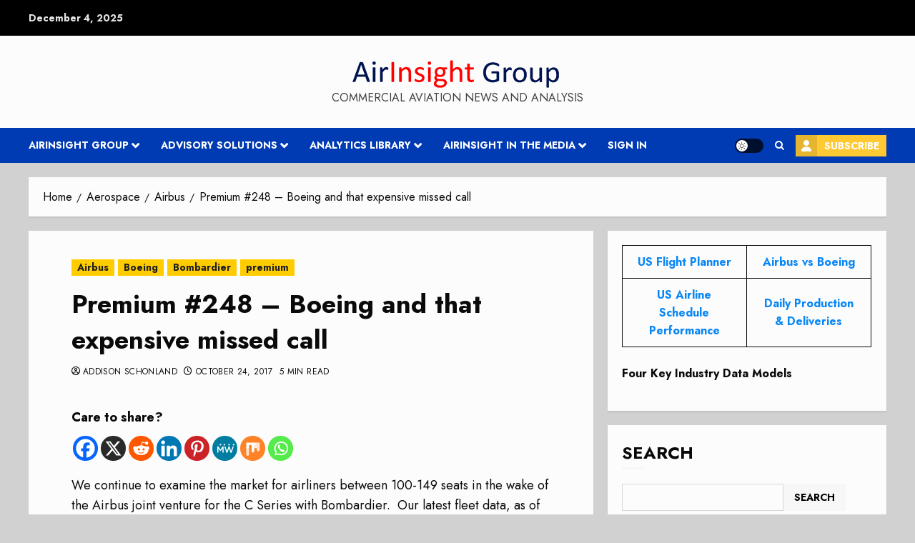

--- FILE ---
content_type: text/html; charset=UTF-8
request_url: https://airinsight.com/premium-248-boeing-expensive-missed-call/
body_size: 38424
content:
<!doctype html>
<html dir="ltr" lang="en-US" prefix="og: https://ogp.me/ns#">
<head>
    <meta charset="UTF-8">
    <meta name="viewport" content="width=device-width, initial-scale=1">
    <link rel="profile" href="http://gmpg.org/xfn/11">

    <title>Premium #248 – Boeing and that expensive missed call |</title>

		<!-- All in One SEO Pro 4.9.1.1 - aioseo.com -->
	<meta name="description" content="We continue to examine the market for airliners between 100-149 seats in the wake of the Airbus joint venture for the C Series with Bombardier. Our latest fleet data, as of the end of the second quarter, indicates that there are 4,503 aircraft in this category and 4,239 of those aircraft are in service and" />
	<meta name="robots" content="max-image-preview:large" />
	<meta name="author" content="Addison Schonland"/>
	<meta name="google-site-verification" content="UA-99734697-1" />
	<meta name="msvalidate.01" content="7bbce0522fca469a8069b2e128e95b20" />
	<meta name="keywords" content="airbus,boeing,bombardier,cseries,premium" />
	<link rel="canonical" href="https://airinsight.com/premium-248-boeing-expensive-missed-call/" />
	<meta name="generator" content="All in One SEO Pro (AIOSEO) 4.9.1.1" />
		<meta property="og:locale" content="en_US" />
		<meta property="og:site_name" content="AirInsight" />
		<meta property="og:type" content="article" />
		<meta property="og:title" content="Premium #248 – Boeing and that expensive missed call |" />
		<meta property="og:description" content="We continue to examine the market for airliners between 100-149 seats in the wake of the Airbus joint venture for the C Series with Bombardier. Our latest fleet data, as of the end of the second quarter, indicates that there are 4,503 aircraft in this category and 4,239 of those aircraft are in service and" />
		<meta property="og:url" content="https://airinsight.com/premium-248-boeing-expensive-missed-call/" />
		<meta property="fb:app_id" content="https://www.facebook.com/airinsight/" />
		<meta property="og:image" content="https://airinsight.com/wp-content/uploads/2018/06/imageedit_1_7149422749-1.png" />
		<meta property="og:image:secure_url" content="https://airinsight.com/wp-content/uploads/2018/06/imageedit_1_7149422749-1.png" />
		<meta property="article:tag" content="airbus" />
		<meta property="article:tag" content="boeing" />
		<meta property="article:tag" content="bombardier" />
		<meta property="article:tag" content="cseries" />
		<meta property="article:tag" content="premium" />
		<meta property="article:published_time" content="2017-10-24T13:59:41+00:00" />
		<meta property="article:modified_time" content="2021-05-06T12:37:58+00:00" />
		<meta property="article:publisher" content="https://www.facebook.com/airinsight/" />
		<meta name="twitter:card" content="summary" />
		<meta name="twitter:site" content="@airinsight" />
		<meta name="twitter:title" content="Premium #248 – Boeing and that expensive missed call |" />
		<meta name="twitter:description" content="We continue to examine the market for airliners between 100-149 seats in the wake of the Airbus joint venture for the C Series with Bombardier. Our latest fleet data, as of the end of the second quarter, indicates that there are 4,503 aircraft in this category and 4,239 of those aircraft are in service and" />
		<meta name="twitter:creator" content="@airinsight" />
		<meta name="twitter:image" content="http://airinsight.com/wp-content/uploads/2018/06/imageedit_1_7149422749-1.png" />
		<meta name="twitter:label1" content="Written by" />
		<meta name="twitter:data1" content="Addison Schonland" />
		<meta name="twitter:label2" content="Est. reading time" />
		<meta name="twitter:data2" content="5 minutes" />
		<script type="text/javascript">
			(function(c,l,a,r,i,t,y){
			c[a]=c[a]||function(){(c[a].q=c[a].q||[]).push(arguments)};t=l.createElement(r);t.async=1;
			t.src="https://www.clarity.ms/tag/"+i+"?ref=aioseo";y=l.getElementsByTagName(r)[0];y.parentNode.insertBefore(t,y);
		})(window, document, "clarity", "script", "gu31vimwox");
		</script>
		<script>(function(w,d,s,l,i){w[l]=w[l]||[];w[l].push({'gtm.start': new Date().getTime(),event:'gtm.js'});var f=d.getElementsByTagName(s)[0], j=d.createElement(s),dl=l!='dataLayer'?'&l='+l:'';j.async=true;j.src='https://www.googletagmanager.com/gtm.js?id='+i+dl;f.parentNode.insertBefore(j,f);})(window,document,'script','dataLayer',"GTM-K9N6G3");</script>
		<!-- All in One SEO Pro -->

<link rel='preload' href='https://fonts.googleapis.com/css?family=Jost:400,700&#038;subset=latin&#038;display=swap' as='style' onload="this.onload=null;this.rel='stylesheet'" type='text/css' media='all' crossorigin='anonymous'>
<link rel='dns-prefetch' href='//fonts.googleapis.com' />
<link rel='dns-prefetch' href='//use.typekit.com' />
<link rel='preconnect' href='https://fonts.googleapis.com' />
<link rel='preconnect' href='https://fonts.gstatic.com' />
<link rel="alternate" type="application/rss+xml" title=" &raquo; Feed" href="https://airinsight.com/feed/" />
<link rel="alternate" type="application/rss+xml" title=" &raquo; Comments Feed" href="https://airinsight.com/comments/feed/" />
<link rel="alternate" title="oEmbed (JSON)" type="application/json+oembed" href="https://airinsight.com/wp-json/oembed/1.0/embed?url=https%3A%2F%2Fairinsight.com%2Fpremium-248-boeing-expensive-missed-call%2F" />
<link rel="alternate" title="oEmbed (XML)" type="text/xml+oembed" href="https://airinsight.com/wp-json/oembed/1.0/embed?url=https%3A%2F%2Fairinsight.com%2Fpremium-248-boeing-expensive-missed-call%2F&#038;format=xml" />
		<style>
			.lazyload,
			.lazyloading {
				max-width: 100%;
			}
		</style>
				<!-- This site uses the Google Analytics by MonsterInsights plugin v9.10.0 - Using Analytics tracking - https://www.monsterinsights.com/ -->
		<!-- Note: MonsterInsights is not currently configured on this site. The site owner needs to authenticate with Google Analytics in the MonsterInsights settings panel. -->
					<!-- No tracking code set -->
				<!-- / Google Analytics by MonsterInsights -->
		<style id='wp-img-auto-sizes-contain-inline-css' type='text/css'>
img:is([sizes=auto i],[sizes^="auto," i]){contain-intrinsic-size:3000px 1500px}
/*# sourceURL=wp-img-auto-sizes-contain-inline-css */
</style>
<link rel='stylesheet' id='wpauthor-blocks-fontawesome-front-css' href='https://airinsight.com/wp-content/plugins/wp-post-author/assets/fontawesome/css/all.css?ver=3.6.4' type='text/css' media='all' />
<link rel='stylesheet' id='wpauthor-frontend-block-style-css-css' href='https://airinsight.com/wp-content/plugins/wp-post-author/assets/dist/blocks.style.build.css?ver=3.6.4' type='text/css' media='all' />
<style id='wp-emoji-styles-inline-css' type='text/css'>

	img.wp-smiley, img.emoji {
		display: inline !important;
		border: none !important;
		box-shadow: none !important;
		height: 1em !important;
		width: 1em !important;
		margin: 0 0.07em !important;
		vertical-align: -0.1em !important;
		background: none !important;
		padding: 0 !important;
	}
/*# sourceURL=wp-emoji-styles-inline-css */
</style>
<style id='wp-block-library-inline-css' type='text/css'>
:root{--wp-block-synced-color:#7a00df;--wp-block-synced-color--rgb:122,0,223;--wp-bound-block-color:var(--wp-block-synced-color);--wp-editor-canvas-background:#ddd;--wp-admin-theme-color:#007cba;--wp-admin-theme-color--rgb:0,124,186;--wp-admin-theme-color-darker-10:#006ba1;--wp-admin-theme-color-darker-10--rgb:0,107,160.5;--wp-admin-theme-color-darker-20:#005a87;--wp-admin-theme-color-darker-20--rgb:0,90,135;--wp-admin-border-width-focus:2px}@media (min-resolution:192dpi){:root{--wp-admin-border-width-focus:1.5px}}.wp-element-button{cursor:pointer}:root .has-very-light-gray-background-color{background-color:#eee}:root .has-very-dark-gray-background-color{background-color:#313131}:root .has-very-light-gray-color{color:#eee}:root .has-very-dark-gray-color{color:#313131}:root .has-vivid-green-cyan-to-vivid-cyan-blue-gradient-background{background:linear-gradient(135deg,#00d084,#0693e3)}:root .has-purple-crush-gradient-background{background:linear-gradient(135deg,#34e2e4,#4721fb 50%,#ab1dfe)}:root .has-hazy-dawn-gradient-background{background:linear-gradient(135deg,#faaca8,#dad0ec)}:root .has-subdued-olive-gradient-background{background:linear-gradient(135deg,#fafae1,#67a671)}:root .has-atomic-cream-gradient-background{background:linear-gradient(135deg,#fdd79a,#004a59)}:root .has-nightshade-gradient-background{background:linear-gradient(135deg,#330968,#31cdcf)}:root .has-midnight-gradient-background{background:linear-gradient(135deg,#020381,#2874fc)}:root{--wp--preset--font-size--normal:16px;--wp--preset--font-size--huge:42px}.has-regular-font-size{font-size:1em}.has-larger-font-size{font-size:2.625em}.has-normal-font-size{font-size:var(--wp--preset--font-size--normal)}.has-huge-font-size{font-size:var(--wp--preset--font-size--huge)}.has-text-align-center{text-align:center}.has-text-align-left{text-align:left}.has-text-align-right{text-align:right}.has-fit-text{white-space:nowrap!important}#end-resizable-editor-section{display:none}.aligncenter{clear:both}.items-justified-left{justify-content:flex-start}.items-justified-center{justify-content:center}.items-justified-right{justify-content:flex-end}.items-justified-space-between{justify-content:space-between}.screen-reader-text{border:0;clip-path:inset(50%);height:1px;margin:-1px;overflow:hidden;padding:0;position:absolute;width:1px;word-wrap:normal!important}.screen-reader-text:focus{background-color:#ddd;clip-path:none;color:#444;display:block;font-size:1em;height:auto;left:5px;line-height:normal;padding:15px 23px 14px;text-decoration:none;top:5px;width:auto;z-index:100000}html :where(.has-border-color){border-style:solid}html :where([style*=border-top-color]){border-top-style:solid}html :where([style*=border-right-color]){border-right-style:solid}html :where([style*=border-bottom-color]){border-bottom-style:solid}html :where([style*=border-left-color]){border-left-style:solid}html :where([style*=border-width]){border-style:solid}html :where([style*=border-top-width]){border-top-style:solid}html :where([style*=border-right-width]){border-right-style:solid}html :where([style*=border-bottom-width]){border-bottom-style:solid}html :where([style*=border-left-width]){border-left-style:solid}html :where(img[class*=wp-image-]){height:auto;max-width:100%}:where(figure){margin:0 0 1em}html :where(.is-position-sticky){--wp-admin--admin-bar--position-offset:var(--wp-admin--admin-bar--height,0px)}@media screen and (max-width:600px){html :where(.is-position-sticky){--wp-admin--admin-bar--position-offset:0px}}

/*# sourceURL=wp-block-library-inline-css */
</style><style id='wp-block-search-inline-css' type='text/css'>
.wp-block-search__button{margin-left:10px;word-break:normal}.wp-block-search__button.has-icon{line-height:0}.wp-block-search__button svg{height:1.25em;min-height:24px;min-width:24px;width:1.25em;fill:currentColor;vertical-align:text-bottom}:where(.wp-block-search__button){border:1px solid #ccc;padding:6px 10px}.wp-block-search__inside-wrapper{display:flex;flex:auto;flex-wrap:nowrap;max-width:100%}.wp-block-search__label{width:100%}.wp-block-search.wp-block-search__button-only .wp-block-search__button{box-sizing:border-box;display:flex;flex-shrink:0;justify-content:center;margin-left:0;max-width:100%}.wp-block-search.wp-block-search__button-only .wp-block-search__inside-wrapper{min-width:0!important;transition-property:width}.wp-block-search.wp-block-search__button-only .wp-block-search__input{flex-basis:100%;transition-duration:.3s}.wp-block-search.wp-block-search__button-only.wp-block-search__searchfield-hidden,.wp-block-search.wp-block-search__button-only.wp-block-search__searchfield-hidden .wp-block-search__inside-wrapper{overflow:hidden}.wp-block-search.wp-block-search__button-only.wp-block-search__searchfield-hidden .wp-block-search__input{border-left-width:0!important;border-right-width:0!important;flex-basis:0;flex-grow:0;margin:0;min-width:0!important;padding-left:0!important;padding-right:0!important;width:0!important}:where(.wp-block-search__input){appearance:none;border:1px solid #949494;flex-grow:1;font-family:inherit;font-size:inherit;font-style:inherit;font-weight:inherit;letter-spacing:inherit;line-height:inherit;margin-left:0;margin-right:0;min-width:3rem;padding:8px;text-decoration:unset!important;text-transform:inherit}:where(.wp-block-search__button-inside .wp-block-search__inside-wrapper){background-color:#fff;border:1px solid #949494;box-sizing:border-box;padding:4px}:where(.wp-block-search__button-inside .wp-block-search__inside-wrapper) .wp-block-search__input{border:none;border-radius:0;padding:0 4px}:where(.wp-block-search__button-inside .wp-block-search__inside-wrapper) .wp-block-search__input:focus{outline:none}:where(.wp-block-search__button-inside .wp-block-search__inside-wrapper) :where(.wp-block-search__button){padding:4px 8px}.wp-block-search.aligncenter .wp-block-search__inside-wrapper{margin:auto}.wp-block[data-align=right] .wp-block-search.wp-block-search__button-only .wp-block-search__inside-wrapper{float:right}
/*# sourceURL=https://airinsight.com/wp-includes/blocks/search/style.min.css */
</style>
<style id='wp-block-search-theme-inline-css' type='text/css'>
.wp-block-search .wp-block-search__label{font-weight:700}.wp-block-search__button{border:1px solid #ccc;padding:.375em .625em}
/*# sourceURL=https://airinsight.com/wp-includes/blocks/search/theme.min.css */
</style>
<style id='wp-block-tag-cloud-inline-css' type='text/css'>
.wp-block-tag-cloud{box-sizing:border-box}.wp-block-tag-cloud.aligncenter{justify-content:center;text-align:center}.wp-block-tag-cloud a{display:inline-block;margin-right:5px}.wp-block-tag-cloud span{display:inline-block;margin-left:5px;text-decoration:none}:root :where(.wp-block-tag-cloud.is-style-outline){display:flex;flex-wrap:wrap;gap:1ch}:root :where(.wp-block-tag-cloud.is-style-outline a){border:1px solid;font-size:unset!important;margin-right:0;padding:1ch 2ch;text-decoration:none!important}
/*# sourceURL=https://airinsight.com/wp-includes/blocks/tag-cloud/style.min.css */
</style>
<style id='wp-block-table-inline-css' type='text/css'>
.wp-block-table{overflow-x:auto}.wp-block-table table{border-collapse:collapse;width:100%}.wp-block-table thead{border-bottom:3px solid}.wp-block-table tfoot{border-top:3px solid}.wp-block-table td,.wp-block-table th{border:1px solid;padding:.5em}.wp-block-table .has-fixed-layout{table-layout:fixed;width:100%}.wp-block-table .has-fixed-layout td,.wp-block-table .has-fixed-layout th{word-break:break-word}.wp-block-table.aligncenter,.wp-block-table.alignleft,.wp-block-table.alignright{display:table;width:auto}.wp-block-table.aligncenter td,.wp-block-table.aligncenter th,.wp-block-table.alignleft td,.wp-block-table.alignleft th,.wp-block-table.alignright td,.wp-block-table.alignright th{word-break:break-word}.wp-block-table .has-subtle-light-gray-background-color{background-color:#f3f4f5}.wp-block-table .has-subtle-pale-green-background-color{background-color:#e9fbe5}.wp-block-table .has-subtle-pale-blue-background-color{background-color:#e7f5fe}.wp-block-table .has-subtle-pale-pink-background-color{background-color:#fcf0ef}.wp-block-table.is-style-stripes{background-color:initial;border-collapse:inherit;border-spacing:0}.wp-block-table.is-style-stripes tbody tr:nth-child(odd){background-color:#f0f0f0}.wp-block-table.is-style-stripes.has-subtle-light-gray-background-color tbody tr:nth-child(odd){background-color:#f3f4f5}.wp-block-table.is-style-stripes.has-subtle-pale-green-background-color tbody tr:nth-child(odd){background-color:#e9fbe5}.wp-block-table.is-style-stripes.has-subtle-pale-blue-background-color tbody tr:nth-child(odd){background-color:#e7f5fe}.wp-block-table.is-style-stripes.has-subtle-pale-pink-background-color tbody tr:nth-child(odd){background-color:#fcf0ef}.wp-block-table.is-style-stripes td,.wp-block-table.is-style-stripes th{border-color:#0000}.wp-block-table.is-style-stripes{border-bottom:1px solid #f0f0f0}.wp-block-table .has-border-color td,.wp-block-table .has-border-color th,.wp-block-table .has-border-color tr,.wp-block-table .has-border-color>*{border-color:inherit}.wp-block-table table[style*=border-top-color] tr:first-child,.wp-block-table table[style*=border-top-color] tr:first-child td,.wp-block-table table[style*=border-top-color] tr:first-child th,.wp-block-table table[style*=border-top-color]>*,.wp-block-table table[style*=border-top-color]>* td,.wp-block-table table[style*=border-top-color]>* th{border-top-color:inherit}.wp-block-table table[style*=border-top-color] tr:not(:first-child){border-top-color:initial}.wp-block-table table[style*=border-right-color] td:last-child,.wp-block-table table[style*=border-right-color] th,.wp-block-table table[style*=border-right-color] tr,.wp-block-table table[style*=border-right-color]>*{border-right-color:inherit}.wp-block-table table[style*=border-bottom-color] tr:last-child,.wp-block-table table[style*=border-bottom-color] tr:last-child td,.wp-block-table table[style*=border-bottom-color] tr:last-child th,.wp-block-table table[style*=border-bottom-color]>*,.wp-block-table table[style*=border-bottom-color]>* td,.wp-block-table table[style*=border-bottom-color]>* th{border-bottom-color:inherit}.wp-block-table table[style*=border-bottom-color] tr:not(:last-child){border-bottom-color:initial}.wp-block-table table[style*=border-left-color] td:first-child,.wp-block-table table[style*=border-left-color] th,.wp-block-table table[style*=border-left-color] tr,.wp-block-table table[style*=border-left-color]>*{border-left-color:inherit}.wp-block-table table[style*=border-style] td,.wp-block-table table[style*=border-style] th,.wp-block-table table[style*=border-style] tr,.wp-block-table table[style*=border-style]>*{border-style:inherit}.wp-block-table table[style*=border-width] td,.wp-block-table table[style*=border-width] th,.wp-block-table table[style*=border-width] tr,.wp-block-table table[style*=border-width]>*{border-style:inherit;border-width:inherit}
/*# sourceURL=https://airinsight.com/wp-includes/blocks/table/style.min.css */
</style>
<style id='wp-block-table-theme-inline-css' type='text/css'>
.wp-block-table{margin:0 0 1em}.wp-block-table td,.wp-block-table th{word-break:normal}.wp-block-table :where(figcaption){color:#555;font-size:13px;text-align:center}.is-dark-theme .wp-block-table :where(figcaption){color:#ffffffa6}
/*# sourceURL=https://airinsight.com/wp-includes/blocks/table/theme.min.css */
</style>
<link rel='stylesheet' id='aioseo-eeat/css/src/vue/standalone/blocks/author-bio/global.scss-css' href='https://airinsight.com/wp-content/plugins/aioseo-eeat/dist/Pro/assets/css/author-bio/global.lvru5eV8.css?ver=1.2.7' type='text/css' media='all' />
<style id='global-styles-inline-css' type='text/css'>
:root{--wp--preset--aspect-ratio--square: 1;--wp--preset--aspect-ratio--4-3: 4/3;--wp--preset--aspect-ratio--3-4: 3/4;--wp--preset--aspect-ratio--3-2: 3/2;--wp--preset--aspect-ratio--2-3: 2/3;--wp--preset--aspect-ratio--16-9: 16/9;--wp--preset--aspect-ratio--9-16: 9/16;--wp--preset--color--black: #000000;--wp--preset--color--cyan-bluish-gray: #abb8c3;--wp--preset--color--white: #ffffff;--wp--preset--color--pale-pink: #f78da7;--wp--preset--color--vivid-red: #cf2e2e;--wp--preset--color--luminous-vivid-orange: #ff6900;--wp--preset--color--luminous-vivid-amber: #fcb900;--wp--preset--color--light-green-cyan: #7bdcb5;--wp--preset--color--vivid-green-cyan: #00d084;--wp--preset--color--pale-cyan-blue: #8ed1fc;--wp--preset--color--vivid-cyan-blue: #0693e3;--wp--preset--color--vivid-purple: #9b51e0;--wp--preset--gradient--vivid-cyan-blue-to-vivid-purple: linear-gradient(135deg,rgb(6,147,227) 0%,rgb(155,81,224) 100%);--wp--preset--gradient--light-green-cyan-to-vivid-green-cyan: linear-gradient(135deg,rgb(122,220,180) 0%,rgb(0,208,130) 100%);--wp--preset--gradient--luminous-vivid-amber-to-luminous-vivid-orange: linear-gradient(135deg,rgb(252,185,0) 0%,rgb(255,105,0) 100%);--wp--preset--gradient--luminous-vivid-orange-to-vivid-red: linear-gradient(135deg,rgb(255,105,0) 0%,rgb(207,46,46) 100%);--wp--preset--gradient--very-light-gray-to-cyan-bluish-gray: linear-gradient(135deg,rgb(238,238,238) 0%,rgb(169,184,195) 100%);--wp--preset--gradient--cool-to-warm-spectrum: linear-gradient(135deg,rgb(74,234,220) 0%,rgb(151,120,209) 20%,rgb(207,42,186) 40%,rgb(238,44,130) 60%,rgb(251,105,98) 80%,rgb(254,248,76) 100%);--wp--preset--gradient--blush-light-purple: linear-gradient(135deg,rgb(255,206,236) 0%,rgb(152,150,240) 100%);--wp--preset--gradient--blush-bordeaux: linear-gradient(135deg,rgb(254,205,165) 0%,rgb(254,45,45) 50%,rgb(107,0,62) 100%);--wp--preset--gradient--luminous-dusk: linear-gradient(135deg,rgb(255,203,112) 0%,rgb(199,81,192) 50%,rgb(65,88,208) 100%);--wp--preset--gradient--pale-ocean: linear-gradient(135deg,rgb(255,245,203) 0%,rgb(182,227,212) 50%,rgb(51,167,181) 100%);--wp--preset--gradient--electric-grass: linear-gradient(135deg,rgb(202,248,128) 0%,rgb(113,206,126) 100%);--wp--preset--gradient--midnight: linear-gradient(135deg,rgb(2,3,129) 0%,rgb(40,116,252) 100%);--wp--preset--font-size--small: 13px;--wp--preset--font-size--medium: 20px;--wp--preset--font-size--large: 36px;--wp--preset--font-size--x-large: 42px;--wp--preset--font-family--gitan-latin: gitan-latin;--wp--preset--spacing--20: 0.44rem;--wp--preset--spacing--30: 0.67rem;--wp--preset--spacing--40: 1rem;--wp--preset--spacing--50: 1.5rem;--wp--preset--spacing--60: 2.25rem;--wp--preset--spacing--70: 3.38rem;--wp--preset--spacing--80: 5.06rem;--wp--preset--shadow--natural: 6px 6px 9px rgba(0, 0, 0, 0.2);--wp--preset--shadow--deep: 12px 12px 50px rgba(0, 0, 0, 0.4);--wp--preset--shadow--sharp: 6px 6px 0px rgba(0, 0, 0, 0.2);--wp--preset--shadow--outlined: 6px 6px 0px -3px rgb(255, 255, 255), 6px 6px rgb(0, 0, 0);--wp--preset--shadow--crisp: 6px 6px 0px rgb(0, 0, 0);}:root { --wp--style--global--content-size: 700px;--wp--style--global--wide-size: 1200px; }:where(body) { margin: 0; }.wp-site-blocks > .alignleft { float: left; margin-right: 2em; }.wp-site-blocks > .alignright { float: right; margin-left: 2em; }.wp-site-blocks > .aligncenter { justify-content: center; margin-left: auto; margin-right: auto; }:where(.wp-site-blocks) > * { margin-block-start: 24px; margin-block-end: 0; }:where(.wp-site-blocks) > :first-child { margin-block-start: 0; }:where(.wp-site-blocks) > :last-child { margin-block-end: 0; }:root { --wp--style--block-gap: 24px; }:root :where(.is-layout-flow) > :first-child{margin-block-start: 0;}:root :where(.is-layout-flow) > :last-child{margin-block-end: 0;}:root :where(.is-layout-flow) > *{margin-block-start: 24px;margin-block-end: 0;}:root :where(.is-layout-constrained) > :first-child{margin-block-start: 0;}:root :where(.is-layout-constrained) > :last-child{margin-block-end: 0;}:root :where(.is-layout-constrained) > *{margin-block-start: 24px;margin-block-end: 0;}:root :where(.is-layout-flex){gap: 24px;}:root :where(.is-layout-grid){gap: 24px;}.is-layout-flow > .alignleft{float: left;margin-inline-start: 0;margin-inline-end: 2em;}.is-layout-flow > .alignright{float: right;margin-inline-start: 2em;margin-inline-end: 0;}.is-layout-flow > .aligncenter{margin-left: auto !important;margin-right: auto !important;}.is-layout-constrained > .alignleft{float: left;margin-inline-start: 0;margin-inline-end: 2em;}.is-layout-constrained > .alignright{float: right;margin-inline-start: 2em;margin-inline-end: 0;}.is-layout-constrained > .aligncenter{margin-left: auto !important;margin-right: auto !important;}.is-layout-constrained > :where(:not(.alignleft):not(.alignright):not(.alignfull)){max-width: var(--wp--style--global--content-size);margin-left: auto !important;margin-right: auto !important;}.is-layout-constrained > .alignwide{max-width: var(--wp--style--global--wide-size);}body .is-layout-flex{display: flex;}.is-layout-flex{flex-wrap: wrap;align-items: center;}.is-layout-flex > :is(*, div){margin: 0;}body .is-layout-grid{display: grid;}.is-layout-grid > :is(*, div){margin: 0;}body{padding-top: 0px;padding-right: 0px;padding-bottom: 0px;padding-left: 0px;}a:where(:not(.wp-element-button)){text-decoration: none;}:root :where(.wp-element-button, .wp-block-button__link){background-color: #32373c;border-width: 0;color: #fff;font-family: inherit;font-size: inherit;font-style: inherit;font-weight: inherit;letter-spacing: inherit;line-height: inherit;padding-top: calc(0.667em + 2px);padding-right: calc(1.333em + 2px);padding-bottom: calc(0.667em + 2px);padding-left: calc(1.333em + 2px);text-decoration: none;text-transform: inherit;}.has-black-color{color: var(--wp--preset--color--black) !important;}.has-cyan-bluish-gray-color{color: var(--wp--preset--color--cyan-bluish-gray) !important;}.has-white-color{color: var(--wp--preset--color--white) !important;}.has-pale-pink-color{color: var(--wp--preset--color--pale-pink) !important;}.has-vivid-red-color{color: var(--wp--preset--color--vivid-red) !important;}.has-luminous-vivid-orange-color{color: var(--wp--preset--color--luminous-vivid-orange) !important;}.has-luminous-vivid-amber-color{color: var(--wp--preset--color--luminous-vivid-amber) !important;}.has-light-green-cyan-color{color: var(--wp--preset--color--light-green-cyan) !important;}.has-vivid-green-cyan-color{color: var(--wp--preset--color--vivid-green-cyan) !important;}.has-pale-cyan-blue-color{color: var(--wp--preset--color--pale-cyan-blue) !important;}.has-vivid-cyan-blue-color{color: var(--wp--preset--color--vivid-cyan-blue) !important;}.has-vivid-purple-color{color: var(--wp--preset--color--vivid-purple) !important;}.has-black-background-color{background-color: var(--wp--preset--color--black) !important;}.has-cyan-bluish-gray-background-color{background-color: var(--wp--preset--color--cyan-bluish-gray) !important;}.has-white-background-color{background-color: var(--wp--preset--color--white) !important;}.has-pale-pink-background-color{background-color: var(--wp--preset--color--pale-pink) !important;}.has-vivid-red-background-color{background-color: var(--wp--preset--color--vivid-red) !important;}.has-luminous-vivid-orange-background-color{background-color: var(--wp--preset--color--luminous-vivid-orange) !important;}.has-luminous-vivid-amber-background-color{background-color: var(--wp--preset--color--luminous-vivid-amber) !important;}.has-light-green-cyan-background-color{background-color: var(--wp--preset--color--light-green-cyan) !important;}.has-vivid-green-cyan-background-color{background-color: var(--wp--preset--color--vivid-green-cyan) !important;}.has-pale-cyan-blue-background-color{background-color: var(--wp--preset--color--pale-cyan-blue) !important;}.has-vivid-cyan-blue-background-color{background-color: var(--wp--preset--color--vivid-cyan-blue) !important;}.has-vivid-purple-background-color{background-color: var(--wp--preset--color--vivid-purple) !important;}.has-black-border-color{border-color: var(--wp--preset--color--black) !important;}.has-cyan-bluish-gray-border-color{border-color: var(--wp--preset--color--cyan-bluish-gray) !important;}.has-white-border-color{border-color: var(--wp--preset--color--white) !important;}.has-pale-pink-border-color{border-color: var(--wp--preset--color--pale-pink) !important;}.has-vivid-red-border-color{border-color: var(--wp--preset--color--vivid-red) !important;}.has-luminous-vivid-orange-border-color{border-color: var(--wp--preset--color--luminous-vivid-orange) !important;}.has-luminous-vivid-amber-border-color{border-color: var(--wp--preset--color--luminous-vivid-amber) !important;}.has-light-green-cyan-border-color{border-color: var(--wp--preset--color--light-green-cyan) !important;}.has-vivid-green-cyan-border-color{border-color: var(--wp--preset--color--vivid-green-cyan) !important;}.has-pale-cyan-blue-border-color{border-color: var(--wp--preset--color--pale-cyan-blue) !important;}.has-vivid-cyan-blue-border-color{border-color: var(--wp--preset--color--vivid-cyan-blue) !important;}.has-vivid-purple-border-color{border-color: var(--wp--preset--color--vivid-purple) !important;}.has-vivid-cyan-blue-to-vivid-purple-gradient-background{background: var(--wp--preset--gradient--vivid-cyan-blue-to-vivid-purple) !important;}.has-light-green-cyan-to-vivid-green-cyan-gradient-background{background: var(--wp--preset--gradient--light-green-cyan-to-vivid-green-cyan) !important;}.has-luminous-vivid-amber-to-luminous-vivid-orange-gradient-background{background: var(--wp--preset--gradient--luminous-vivid-amber-to-luminous-vivid-orange) !important;}.has-luminous-vivid-orange-to-vivid-red-gradient-background{background: var(--wp--preset--gradient--luminous-vivid-orange-to-vivid-red) !important;}.has-very-light-gray-to-cyan-bluish-gray-gradient-background{background: var(--wp--preset--gradient--very-light-gray-to-cyan-bluish-gray) !important;}.has-cool-to-warm-spectrum-gradient-background{background: var(--wp--preset--gradient--cool-to-warm-spectrum) !important;}.has-blush-light-purple-gradient-background{background: var(--wp--preset--gradient--blush-light-purple) !important;}.has-blush-bordeaux-gradient-background{background: var(--wp--preset--gradient--blush-bordeaux) !important;}.has-luminous-dusk-gradient-background{background: var(--wp--preset--gradient--luminous-dusk) !important;}.has-pale-ocean-gradient-background{background: var(--wp--preset--gradient--pale-ocean) !important;}.has-electric-grass-gradient-background{background: var(--wp--preset--gradient--electric-grass) !important;}.has-midnight-gradient-background{background: var(--wp--preset--gradient--midnight) !important;}.has-small-font-size{font-size: var(--wp--preset--font-size--small) !important;}.has-medium-font-size{font-size: var(--wp--preset--font-size--medium) !important;}.has-large-font-size{font-size: var(--wp--preset--font-size--large) !important;}.has-x-large-font-size{font-size: var(--wp--preset--font-size--x-large) !important;}.has-gitan-latin-font-family{font-family: var(--wp--preset--font-family--gitan-latin) !important;}
/*# sourceURL=global-styles-inline-css */
</style>

<link rel='stylesheet' id='gn-frontend-gnfollow-style-css' href='https://airinsight.com/wp-content/plugins/gn-publisher/assets/css/gn-frontend-gnfollow.min.css?ver=1.5.25' type='text/css' media='all' />
<link rel='stylesheet' id='stripe-handler-ng-style-css' href='https://airinsight.com/wp-content/plugins/stripe-payments/public/assets/css/public.css?ver=2.0.96' type='text/css' media='all' />
<link rel='stylesheet' id='bsp-style-css' href='https://airinsight.com/wp-content/plugins/subscription-popup/css/style.css?ver=6.9' type='text/css' media='all' />
<link rel='stylesheet' id='dashicons-css' href='https://airinsight.com/wp-includes/css/dashicons.min.css?ver=6.9' type='text/css' media='all' />
<link rel='stylesheet' id='chromenews-google-fonts-css' href='https://fonts.googleapis.com/css?family=Jost:400,700&#038;subset=latin&#038;display=swap' type='text/css' media='all' />
<link rel='stylesheet' id='chromenews-icons-css' href='https://airinsight.com/wp-content/themes/chromenews-pro/assets/icons/style.css?ver=5.6.2' type='text/css' media='all' />
<link rel='stylesheet' id='bootstrap-css' href='https://airinsight.com/wp-content/themes/chromenews-pro/assets/bootstrap/css/bootstrap.min.css?ver=5.6.2' type='text/css' media='all' />
<link rel='stylesheet' id='chromenews-style-css' href='https://airinsight.com/wp-content/themes/chromenews-pro/style.css?ver=6.9' type='text/css' media='all' />
<style id='chromenews-style-inline-css' type='text/css'>
body.aft-dark-mode #loader::before{border-color:#000000;} body.aft-dark-mode #sidr,body.aft-dark-mode,body.aft-dark-mode.custom-background,body.aft-dark-mode #af-preloader{background-color:#000000;} body.aft-light-mode #loader::before{border-color:#d1d1d1 ;} body.aft-light-mode #sidr,body.aft-light-mode #af-preloader,body.aft-light-mode{background-color:#d1d1d1 ;} body.aft-light-mode .chromenews-widget.widget_text a,body.aft-light-mode .chromenews-widget .textwidget a,body.aft-light-mode .entry-content > ul a,body.aft-light-mode .entry-content > ul a:visited,body.aft-light-mode .entry-content > ol a,body.aft-light-mode .entry-content > ol a:visited,body.aft-light-mode .entry-content > p a,body.aft-light-mode .entry-content > p a:visited,body.aft-light-mode .entry-content h1:not(.awpa-display-name) a,body.aft-light-mode .entry-content h2:not(.awpa-display-name) a,body.aft-light-mode .entry-content h3:not(.awpa-display-name) a,body.aft-light-mode .entry-content h4:not(.awpa-display-name) a,body.aft-light-mode .entry-content h5:not(.awpa-display-name) a,body.aft-light-mode .entry-content h6:not(.awpa-display-name) a,body.aft-light-mode .entry-content > ol a:hover,body.aft-light-mode .entry-content > ul a:hover,body.aft-light-mode .entry-content > p a:hover,#wp-calendar tbody td a,.comment-content > p a,.wp-calendar-nav a,p a,a,a:hover,a:focus,a:active,a:visited,.comment-form a{color :#0987f5 ;} body:not(.single) .aft-archive-wrapper .no-post-image.read-single:not(.grid-design-texts-over-image) span.min-read ,body:not(.single) .aft-archive-wrapper .no-post-image:not(.grid-design-texts-over-image) .read-single span.min-read,body.aft-light-mode .wp-block-latest-posts__post-author,body.aft-light-mode .wp-block-latest-posts__post-date,body.aft-light-mode .read-single:not(.af-cat-widget-carousel) .read-categories:not(.categories-inside-image) .cat-links li a,body.aft-light-mode .entry-content > [class*="wp-block-"] a.wp-block-file__button:not(.has-text-color):hover,body.aft-light-mode .entry-content > [class*="wp-block-"] a:not(.has-text-color),.aft-light-mode .comment-body .reply a,.aft-light-mode footer.comment-meta a ,.aft-light-mode .wp-block-tag-cloud a,.aft-light-mode .tagcloud a,body.aft-light-mode .aft-see-more a,.aft-light-mode legend,body.aft-light-mode .woocommerce-info,body.aft-light-mode .woocommerce-info a,.aft-light-mode .aft-main-banner-section.aft-banner-background-default:not(.data-bg) .af-slick-navcontrols .slide-icon,.aft-light-mode .aft-main-banner-section.aft-banner-background-default:not(.data-bg) .af-youtube-slider .slide-icon,.aft-light-mode .aft-main-banner-section.aft-banner-background-default:not(.data-bg) .aft-yt-video-item-wrapper .slide-icon,.aft-light-mode .af-slick-navcontrols .slide-icon,.aft-light-mode .af-youtube-slider .slide-icon,.aft-light-mode .aft-yt-video-item-wrapper .slide-icon,.aft-dark-mode .aft-main-banner-section.aft-banner-background-alternative:not(.data-bg) .aft-main-banner-wrapper .widget-title .heading-line,.aft-dark-mode .aft-main-banner-section.aft-banner-background-alternative:not(.data-bg) .af-slick-navcontrols .slide-icon,.aft-dark-mode .aft-main-banner-section.aft-banner-background-alternative:not(.data-bg) .af-youtube-slider .slide-icon,.aft-dark-mode .aft-main-banner-section.aft-banner-background-alternative:not(.data-bg) .aft-yt-video-item-wrapper .slide-icon,.aft-dark-mode .aft-main-banner-section.aft-banner-background-alternative:not(.data-bg) .widget-title .heading-line,.aft-dark-mode .aft-main-banner-section.aft-banner-background-alternative:not(.data-bg) .aft-posts-tabs-panel .nav-tabs>li>a,.aft-dark-mode .aft-main-banner-section.aft-banner-background-alternative:not(.data-bg) .aft-comment-view-share > span > a,.aft-dark-mode .aft-main-banner-section.aft-banner-background-alternative:not(.data-bg) .read-single:not(.grid-design-texts-over-image) .read-details .entry-meta span,.aft-dark-mode .aft-main-banner-section.aft-banner-background-alternative:not(.data-bg) .featured-category-item .read-img a,.aft-dark-mode .aft-main-banner-section.aft-banner-background-alternative:not(.data-bg) .widget-title,.aft-dark-mode .aft-main-banner-section.aft-banner-background-alternative:not(.data-bg) .header-after1,.aft-light-mode .aft-main-banner-section.aft-banner-background-default:not(.data-bg) .widget-title .heading-line,.aft-light-mode .aft-main-banner-section.aft-banner-background-default:not(.data-bg) .aft-posts-tabs-panel .nav-tabs>li>a,.aft-light-mode .aft-main-banner-section.aft-banner-background-default:not(.data-bg) .read-single:not(.grid-design-texts-over-image) .aft-comment-view-share > span > a,.aft-light-mode .aft-main-banner-section.aft-banner-background-default:not(.data-bg) .read-single:not(.grid-design-texts-over-image) .read-details .entry-meta span,.aft-light-mode .aft-main-banner-section.aft-banner-background-default:not(.data-bg) .featured-category-item .read-img a,.aft-light-mode .aft-main-banner-section.aft-banner-background-default:not(.data-bg) .widget-title,.aft-light-mode .aft-main-banner-section.aft-banner-background-default:not(.data-bg) .header-after1,body.aft-light-mode .page-title,body.aft-light-mode h1.entry-title,body.aft-light-mode .widget-title,body.aft-light-mode .header-after1,body.aft-light-mode .shop_table a,body.aft-light-mode table.cart a,body.aft-light-mode .product_meta a,body.aft-light-mode.woocommerce div.product p.price,body.aft-light-mode.woocommerce div.product span.price,body.aft-light-mode.woocommerce div.product form.cart .group_table td.woocommerce-grouped-product-list-item__label a,body.aft-light-mode.woocommerce div.product form.cart .variations th,body.aft-light-mode .woocommerce-review-link,body.aft-light-mode .woocommerce-ordering select,body.aft-light-mode.woocommerce div.product form.cart .variations select,body.aft-light-mode.woocommerce div.product form.cart .reset_variations,body.aft-light-mode.woocommerce #reviews #comments ol.commentlist li .meta,body.aft-light-mode.woocommerce nav.woocommerce-pagination ul li .page-numbers,body.aft-light-mode.woocommerce div.product .woocommerce-tabs ul.tabs li:not(.active) a,body.aft-light-mode .woocommerce-MyAccount-content a,body.aft-light-mode .woocommerce-MyAccount-navigation a,body.aft-light-mode .woocommerce-form a,body.aft-light-mode ul.products .woocommerce-loop-product__title,body.aft-light-mode ul.products li.product .price,body.aft-light-mode .entry-content > [class*="wp-block-"] .woocommerce a:not(.has-text-color).button:hover,body.aft-light-mode pre .woocommerce,body.aft-light-mode .wp-block-tag-cloud a,body.aft-light-mode .tagcloud a,body.aft-light-mode .wp-post-author-meta h4 a,body.aft-light-mode .wp-post-author-meta .wp-post-author-meta-more-posts a,body.aft-light-mode .wp_post_author_widget .awpa-display-name,body.aft-light-mode .af-breadcrumbs a,body.aft-light-mode .chromenews-pagination .nav-links .page-numbers,body.aft-light-mode .chromenews-widget ol.wp-block-latest-comments > li a,body.aft-light-mode .widget-title .heading-line,body.aft-light-mode .wp_post_author_widget .widget-title .header-after,body.aft-light-mode .widget > ul > li a,.aft-light-mode .nav-links a,body.aft-light-mode mark,body.aft-light-mode .aft-posts-tabs-panel .nav-tabs>li>a,body.aft-light-mode.single span.tags-links a,body.aft-light-mode .page-title,body.aft-light-mode h1.entry-title,body.aft-light-mode .aft-popular-taxonomies-lists ul li a,body.aft-light-mode #wp-calendar thead,body.aft-light-mode #wp-calendar tbody,body.aft-light-mode #wp-calendar caption,body.aft-light-mode h3,body.aft-light-mode .aft-readmore-wrapper a.aft-readmore,body.aft-light-mode #secondary .chromenews-widget ul[class*="wp-block-"] a,body.aft-light-mode #secondary .chromenews-widget ol[class*="wp-block-"] a,body.aft-light-mode .author-links a,body.aft-light-mode .main-navigation ul.children li a,body.aft-light-mode .read-details .entry-meta span,body.aft-light-mode .aft-comment-view-share > span > a,body.aft-light-mode h4.af-author-display-name,body.aft-light-mode .wp-block-image figcaption,body.aft-light-mode ul.trail-items li a,body.aft-light-mode #sidr,body.aft-light-mode{color:#0a0a0a;} body.aft-light-mode .entry-content p.wp-block-tag-cloud a,body.aft-light-mode .entry-content p.tagcloud a,body.aft-light-mode .entry-content > [class*="wp-block-"].is-style-outline .wp-block-button__link:hover,body.aft-light-mode.single .entry-content-wrap .post-excerpt,body.aft-light-mode.single-post.aft-single-full-header .post-excerpt,body.aft-light-mode .aft-readmore-wrapper a.aft-readmore,body.aft-light-mode .wp-post-author-meta .wp-post-author-meta-more-posts a,body.aft-light-mode .wp-post-author-meta a,body.aft-light-mode.single-post .entry-header .af-post-format i{border-color:#0a0a0a;} body.aft-light-mode.single .entry-content-wrap .post-excerpt::before,body.aft-light-mode.single-post.aft-single-full-header .post-excerpt::before{background-color:#0a0a0a;} body .chromenews-header .top-header{background-color:#000000;} body .chromenews-header .date-bar-left,body .chromenews-header .top-header{color:#e5e5e5;} body .header-layout-compressed-full .offcanvas-menu span{background-color:#e5e5e5;} body .chromenews-header .aft-small-social-menu ul li a{color:#e5e5e5 ;} body.aft-light-mode .entry-content > .wp-block-table table tbody a:not(.has-text-color),body.aft-dark-mode .entry-content > .wp-block-table table tbody a:not(.has-text-color),body.aft-dark-mode .chromenews-widget.widget_text a,body.aft-dark-mode .chromenews-widget .textwidget a,body.aft-dark-mode .entry-content > ul a,body.aft-dark-mode .entry-content > ul a:visited,body.aft-dark-mode .entry-content > ol a,body.aft-dark-mode .entry-content > ol a:visited,body.aft-dark-mode .entry-content > p a,body.aft-dark-mode .entry-content > p a:visited,body.aft-dark-mode .entry-content h1:not(.awpa-display-name) a,body.aft-dark-mode .entry-content h2:not(.awpa-display-name) a,body.aft-dark-mode .entry-content h3:not(.awpa-display-name) a,body.aft-dark-mode .entry-content h4:not(.awpa-display-name) a,body.aft-dark-mode .entry-content h5:not(.awpa-display-name) a,body.aft-dark-mode .entry-content h6:not(.awpa-display-name) a,body.aft-dark-mode .entry-content > ol a:hover,body.aft-dark-mode .entry-content > ul a:hover,body.aft-dark-mode .entry-content > p a:hover{color :#0987f5 ;} body.aft-dark-mode .af-breadcrumbs a,.aft-dark-mode legend,.aft-dark-mode .comment-body .reply a,.aft-dark-mode footer.comment-meta a ,body.aft-dark-mode .wp-block-latest-posts__post-author,body.aft-dark-mode .wp-block-latest-posts__post-date,body.aft-dark-mode .entry-content > [class*="wp-block-"] a.wp-block-file__button:not(.has-text-color):hover,body.aft-dark-mode .entry-content > [class*="wp-block-"] .is-style-outline a.wp-block-button__link:hover,body.aft-dark-mode .entry-content > [class*="wp-block-"] a:not(.has-text-color),body.aft-dark-mode .entry-content > [class*="wp-block-"] a:not(.has-text-color):hover,body.aft-dark-mode .woocommerce-info,body.aft-dark-mode .woocommerce-info a,body.aft-dark-mode .aft-see-more a,body.aft-dark-mode legend,.aft-dark-mode .wp-block-tag-cloud a,.aft-dark-mode .tagcloud a,.aft-light-mode .aft-main-banner-section.aft-banner-background-alternative:not(.data-bg) .af-slick-navcontrols .slide-icon,.aft-light-mode .aft-main-banner-section.aft-banner-background-alternative:not(.data-bg) .af-youtube-slider .slide-icon,.aft-light-mode .aft-main-banner-section.aft-banner-background-alternative:not(.data-bg) .aft-yt-video-item-wrapper .slide-icon,.aft-light-mode .aft-main-banner-section.aft-banner-background-alternative:not(.data-bg) .widget-title .heading-line,.aft-light-mode .aft-main-banner-section.aft-banner-background-alternative:not(.data-bg) .aft-posts-tabs-panel .nav-tabs>li>a,.aft-light-mode .aft-main-banner-section.aft-banner-background-alternative:not(.data-bg) .aft-comment-view-share > span > a,.aft-light-mode .aft-main-banner-section.aft-banner-background-alternative:not(.data-bg) .read-single:not(.grid-design-texts-over-image) .read-details .entry-meta span,.aft-light-mode .aft-main-banner-section.aft-banner-background-alternative:not(.data-bg) .read-single:not(.grid-design-texts-over-image) .read-details .entry-meta span a,.aft-light-mode .aft-main-banner-section.aft-banner-background-alternative:not(.data-bg) .featured-category-item .read-img a,.aft-light-mode .aft-main-banner-section.aft-banner-background-alternative:not(.data-bg) .widget-title,.aft-light-mode .aft-main-banner-section.aft-banner-background-alternative:not(.data-bg) .header-after1,.aft-dark-mode .aft-main-banner-section.aft-banner-background-default:not(.data-bg) .af-slick-navcontrols .slide-icon,.aft-dark-mode .aft-main-banner-section.aft-banner-background-default:not(.data-bg) .af-youtube-slider .slide-icon,.aft-dark-mode .aft-main-banner-section.aft-banner-background-default:not(.data-bg) .aft-yt-video-item-wrapper .slide-icon,.aft-dark-mode .aft-main-banner-section.aft-banner-background-default:not(.data-bg) .widget-title .heading-line,.aft-dark-mode .aft-main-banner-section.aft-banner-background-default:not(.data-bg) .aft-posts-tabs-panel .nav-tabs>li>a,.aft-dark-mode .aft-main-banner-section.aft-banner-background-default:not(.data-bg) .read-single:not(.grid-design-texts-over-image) .aft-comment-view-share > span > a,.aft-dark-mode .aft-main-banner-section.aft-banner-background-default:not(.data-bg) .read-single:not(.grid-design-texts-over-image) .read-details .entry-meta span,.aft-dark-mode .aft-main-banner-section.aft-banner-background-default:not(.data-bg) .featured-category-item .read-img a,.aft-dark-mode .aft-main-banner-section.aft-banner-background-default:not(.data-bg) .widget-title,.aft-dark-mode .aft-main-banner-section.aft-banner-background-default:not(.data-bg) .header-after1,.aft-dark-mode .af-slick-navcontrols .slide-icon,.aft-dark-mode .af-youtube-slider .slide-icon,.aft-dark-mode .aft-yt-video-item-wrapper .slide-icon,.aft-dark-mode.aft-section-layout-background .chromenews-pagination .nav-links .page-numbers:not(.current),body.aft-dark-mode .chromenews-pagination .nav-links .page-numbers,body.aft-dark-mode .widget > ul > li a,body.aft-dark-mode .chromenews-widget ol.wp-block-latest-comments > li a,.aft-dark-mode .wp-post-author-meta .wp-post-author-meta-more-posts a,.aft-dark-mode .wp_post_author_widget .awpa-display-name a,body.aft-dark-mode .read-single:not(.af-cat-widget-carousel) .read-categories:not(.categories-inside-image) .cat-links li a,body.aft-dark-mode mark,body.aft-dark-mode .shop_table a,body.aft-dark-mode table.cart a,body.aft-dark-mode ul.products .woocommerce-loop-product__title,body.aft-dark-mode .product_meta a,body.aft-dark-mode.woocommerce div.product p.price,body.aft-dark-mode.woocommerce div.product span.price,body.aft-dark-mode.woocommerce div.product form.cart .group_table td.woocommerce-grouped-product-list-item__label a,body.aft-dark-mode.woocommerce div.product form.cart .variations th,body.aft-dark-mode .woocommerce-review-link,body.aft-dark-mode.woocommerce div.product form.cart .variations select,body.aft-dark-mode.woocommerce div.product form.cart .reset_variations,body.aft-dark-mode .woocommerce-ordering select,body.aft-dark-mode.woocommerce nav.woocommerce-pagination ul li .page-numbers,body.aft-dark-mode.woocommerce #reviews #comments ol.commentlist li .meta,body.aft-dark-mode.woocommerce div.product .woocommerce-tabs ul.tabs li:not(.active) a,body.aft-dark-mode .woocommerce-MyAccount-content a,body.aft-dark-mode .woocommerce-MyAccount-navigation a,body.aft-dark-mode .woocommerce-error,body.aft-dark-mode .woocommerce-form a,body.aft-dark-mode .woocommerce-Tabs-panel,body.aft-dark-mode .woocommerce-Tabs-panel h2,body.aft-dark-mode .woocommerce-terms-and-conditions-wrapper a,body.aft-dark-mode ul.products li.product .price,body.aft-dark-mode pre .woocommerce,body.aft-dark-mode .tagcloud a,body.aft-dark-mode .wp_post_author_widget .awpa-display-name,body.aft-dark-mode .af-breadcrumbs a,body.aft-dark-mode .widget-title .heading-line,body.aft-dark-mode .wp_post_author_widget .widget-title .header-after,body.aft-dark-mode .aft-posts-tabs-panel .nav-tabs>li>a,body.aft-dark-mode.single span.tags-links a,body.aft-dark-mode .page-title,body.aft-dark-mode h1.entry-title,body.aft-dark-mode ul.trail-items li:after,body.aft-dark-mode #wp-calendar thead,body.aft-dark-mode #wp-calendar tbody,body.aft-dark-mode .entry-meta span,body:not(.single).aft-dark-mode .aft-archive-wrapper .no-post-image.read-single:not(.grid-design-texts-over-image) span.min-read,body:not(.single).aft-dark-mode .aft-archive-wrapper .no-post-image:not(.grid-design-texts-over-image) .read-single span.min-read,body.aft-dark-mode h3,body.aft-dark-mode .color-pad #wp-calendar caption,body.aft-dark-mode .aft-readmore-wrapper a.aft-readmore,body.aft-dark-mode #secondary .chromenews-widget ul[class*="wp-block-"] a,body.aft-dark-mode #secondary .chromenews-widget ol[class*="wp-block-"] a,body.aft-dark-mode .wp-post-author-meta a,body.aft-dark-mode .wp-post-author-meta a:visited,body.aft-dark-mode .posts-author a,body.aft-dark-mode .posts-author a:visited,body.aft-dark-mode .author-links a,body.aft-dark-mode .nav-links a,body.aft-dark-mode .read-details .entry-meta span,body.aft-dark-mode .aft-comment-view-share > span > a,body.aft-dark-mode h4.af-author-display-name,body.aft-dark-mode #wp-calendar caption,body.aft-dark-mode .wp-block-image figcaption,body.aft-dark-mode ul.trail-items li a,body.aft-dark-mode #sidr,body.aft-dark-mode,body.aft-dark-mode .color-pad{color:#ffffff;} body.aft-dark-mode.single span.tags-links a,body.aft-dark-mode .single span.tags-links a,body.aft-dark-mode .entry-content p.wp-block-tag-cloud a,body.aft-dark-mode .entry-content p.tagcloud a,body.aft-dark-mode .entry-content > [class*="wp-block-"].is-style-outline .wp-block-button__link:hover,body.aft-dark-mode.single .entry-content-wrap .post-excerpt,body.aft-dark-mode.single-post.aft-single-full-header .post-excerpt,body.aft-dark-mode .aft-readmore-wrapper a.aft-readmore,body.aft-dark-mode .wp-post-author-meta .wp-post-author-meta-more-posts a{border-color:#ffffff;} body.aft-dark-mode.single .entry-content-wrap .post-excerpt::before,body.aft-dark-mode.single-post.aft-single-full-header .post-excerpt::before{background-color:#ffffff;} #loader,.wp-block-search .wp-block-search__button,.woocommerce-account .entry-content .woocommerce-MyAccount-navigation ul li.is-active,.woocommerce #respond input#submit.disabled,.woocommerce #respond input#submit:disabled,.woocommerce #respond input#submit:disabled[disabled],.woocommerce a.button.disabled,.woocommerce a.button:disabled,.woocommerce a.button:disabled[disabled],.woocommerce button.button.disabled,.woocommerce button.button:disabled,.woocommerce button.button:disabled[disabled],.woocommerce input.button.disabled,.woocommerce input.button:disabled,.woocommerce input.button:disabled[disabled],.woocommerce #respond input#submit,.woocommerce a.button,.woocommerce button.button,.woocommerce input.button,.woocommerce #respond input#submit.alt,.woocommerce a.button.alt,.woocommerce button.button.alt,.woocommerce input.button.alt,.woocommerce #respond input#submit:hover,.woocommerce a.button:hover,.woocommerce button.button:hover,.woocommerce input.button:hover,.woocommerce #respond input#submit.alt:hover,.woocommerce a.button.alt:hover,.woocommerce button.button.alt:hover,.woocommerce input.button.alt:hover,.widget-title-border-top .wp_post_author_widget .widget-title::before,.widget-title-border-bottom .wp_post_author_widget .widget-title::before,.widget-title-border-top .heading-line::before,.widget-title-border-bottom .heading-line::before,.widget-title-border-top .sub-heading-line::before,.widget-title-border-bottom .sub-heading-line::before,.widget-title-background-side .wp-block-group .wp-block-search__label,.widget-title-background-side .wp-block-group .wp-block-heading,.widget-title-background-side .widget_block .wp-block-search__label,.widget-title-background-side .widget_block .wp-block-heading,.widget-title-background-side .wp_post_author_widget .widget-title,.widget-title-background-side .widget-title .heading-line,.widget-title-background-side .wp-block-search__label::before,.widget-title-background-side .heading-line-before,.widget-title-background-side .sub-heading-line,.widget-title-background-side .wp-block-group .wp-block-heading::before,.widget-title-background-side .widget_block .wp-block-heading::before,body.aft-dark-mode .is-style-fill a.wp-block-button__link:not(.has-background),body.aft-light-mode .is-style-fill a.wp-block-button__link:not(.has-background),body.aft-light-mode .aft-main-banner-section.aft-banner-background-secondary,body.aft-dark-mode .aft-main-banner-section.aft-banner-background-secondary,.aft-dark-mode span.heading-line-after,.aft-dark-mode span.heading-line-before,body.widget-title-border-bottom .header-after1 .heading-line-before,body.widget-title-border-bottom .widget-title .heading-line-before,body .af-cat-widget-carousel a.chromenews-categories.category-color-1,a.sidr-class-sidr-button-close,.aft-posts-tabs-panel .nav-tabs>li>a.active,body.aft-dark-mode .entry-content > [class*="wp-block-"] .wp-block-button:not(.is-style-outline) a.wp-block-button__link,body.aft-light-mode .entry-content > [class*="wp-block-"] .wp-block-button:not(.is-style-outline) a.wp-block-button__link,body.aft-dark-mode .entry-content > [class*="wp-block-"] .wp-block-button:not(.is-style-outline) a.wp-block-button__link:hover,body.aft-light-mode .entry-content > [class*="wp-block-"] .wp-block-button:not(.is-style-outline) a.wp-block-button__link:hover,.widget-title-border-bottom .sub-heading-line::before,.widget-title-border-bottom .wp-post-author-wrap .header-after::before,.widget-title-border-side .wp_post_author_widget .widget-title::before,.widget-title-border-side .heading-line::before,.widget-title-border-side .sub-heading-line::before,.single-post .entry-content-title-featured-wrap .af-post-format i,.single-post article.post .af-post-format i,.aft-archive-wrapper .no-post-image:not(.grid-design-texts-over-image) .af-post-format i,span.heading-line::before,.wp-post-author-wrap .header-after::before,body.aft-dark-mode input[type="button"],body.aft-dark-mode input[type="reset"],body.aft-dark-mode input[type="submit"],body.aft-dark-mode .inner-suscribe input[type=submit],.af-youtube-slider .af-video-wrap .af-bg-play i,.af-youtube-video-list .entry-header-yt-video-wrapper .af-yt-video-play i,body .btn-style1 a:visited,body .btn-style1 a,body .chromenews-pagination .nav-links .page-numbers.current,body #scroll-up,body article.sticky .read-single:before,.read-img .trending-no,body .trending-posts-vertical .trending-no{background-color:#f7f7f7;} body .aft-see-more a{background-image:linear-gradient(120deg,#f7f7f7 ,#f7f7f7);} .comment-content > p a,.comment-body .reply a:hover,.entry-content .wp-block-table td a,.entry-content h1 a,.entry-content h2 a,.entry-content h3 a,.entry-content h4 a,.entry-content h5 a,.entry-content h6 a,.chromenews_youtube_video_widget .af-youtube-slider-thumbnail .slick-slide.slick-current::before,.post-description a:not(.aft-readmore),.chromenews-widget.widget_text a,.chromenews-widget .textwidget a,body .aft-see-more a,mark,body.aft-light-mode .aft-readmore-wrapper a.aft-readmore:hover,body.aft-dark-mode .aft-readmore-wrapper a.aft-readmore:hover,body.aft-dark-mode .grid-design-texts-over-image .aft-readmore-wrapper a.aft-readmore:hover,body.aft-light-mode .grid-design-texts-over-image .aft-readmore-wrapper a.aft-readmore:hover,body.single .entry-header .aft-post-excerpt-and-meta .post-excerpt,body.aft-light-mode.single span.tags-links a:hover,body.aft-dark-mode.single span.tags-links a:hover,.chromenews-pagination .nav-links .page-numbers.current,.aft-light-mode p.awpa-more-posts a:hover,p.awpa-more-posts a:hover,.wp-post-author-meta .wp-post-author-meta-more-posts a.awpa-more-posts:hover{border-color:#f7f7f7;} body.aft-dark-mode main .entry-content ul.wc-block-grid__products > li a:hover .wc-block-grid__product-title,body.aft-light-mode main .entry-content ul.wc-block-grid__products > li a:hover .wc-block-grid__product-title,body .entry-content > [class*="wp-block-"] a:not(.has-text-color),body .entry-content > [class*="wp-block-"] li,body .entry-content > ul a,body .entry-content > ol a,body .entry-content > p a ,.post-excerpt a,body.aft-dark-mode #secondary .chromenews-widget ul[class*="wp-block-"] a:hover,body.aft-light-mode #secondary .chromenews-widget ul[class*="wp-block-"] a:hover,body.aft-dark-mode #secondary .chromenews-widget ol[class*="wp-block-"] a:hover,body.aft-light-mode #secondary .chromenews-widget ol[class*="wp-block-"] a:hover,.comment-form a:hover,body.aft-light-mode .af-breadcrumbs a:hover,body.aft-dark-mode .af-breadcrumbs a:hover,body.aft-light-mode ul.trail-items li a:hover,body.aft-dark-mode ul.trail-items li a:hover,.aft-dark-mode ul.cat-links > li a,.aft-light-mode ul.cat-links > li a,.aft-dark-mode .widget ul.cat-links > li a,.aft-light-mode .widget ul.cat-links > li a,.read-title h3 a:hover,.read-title h2 a:hover,#scroll-up::after{border-bottom-color:#f7f7f7;} .hover-title-secondary-color.aft-dark-mode .aft-main-banner-section.aft-banner-background-custom:not(.data-bg) .read-single:not(.grid-design-texts-over-image) .read-title h3 a:hover,.hover-title-secondary-color.aft-light-mode .aft-main-banner-section.aft-banner-background-custom:not(.data-bg) .read-single:not(.grid-design-texts-over-image) .read-title h3 a:hover,.hover-title-secondary-color.aft-dark-mode .aft-main-banner-section.aft-banner-background-alternative:not(.data-bg) .read-single:not(.grid-design-texts-over-image) .read-title h3 a:hover,.hover-title-secondary-color.aft-light-mode .aft-main-banner-section.aft-banner-background-alternative:not(.data-bg) .read-single:not(.grid-design-texts-over-image) .read-title h3 a:hover,.hover-title-secondary-color.aft-dark-mode .aft-main-banner-section.aft-banner-background-default:not(.data-bg) .read-single:not(.grid-design-texts-over-image) .read-title h3 a:hover,.hover-title-secondary-color.aft-light-mode .aft-main-banner-section.aft-banner-background-default:not(.data-bg) .read-single:not(.grid-design-texts-over-image) .read-title h3 a:hover,.hover-title-secondary-color.aft-dark-mode #secondary .chromenews-widget ul[class*="wp-block-"] a:hover,.hover-title-secondary-color.aft-light-mode #secondary .chromenews-widget ul[class*="wp-block-"] a:hover,.hover-title-secondary-color.aft-dark-mode #secondary .chromenews-widget ol[class*="wp-block-"] a:hover,.hover-title-secondary-color.aft-light-mode #secondary .chromenews-widget ol[class*="wp-block-"] a:hover,.hover-title-secondary-color.aft-dark-mode .read-single:not(.grid-design-texts-over-image) .read-title h2 a:hover,.hover-title-secondary-color.aft-dark-mode .read-single:not(.grid-design-texts-over-image) .read-title h3 a:hover,.hover-title-secondary-color .read-title h3 a:hover,.hover-title-secondary-color .read-title h2 a:hover,.hover-title-secondary-color .nav-links a:hover .post-title,.hover-title-secondary-color.aft-dark-mode .banner-exclusive-posts-wrapper a:hover .exclusive-post-title,.hover-title-secondary-color.aft-light-mode .banner-exclusive-posts-wrapper a:hover .exclusive-post-title,.hover-title-secondary-color.aft-light-mode .aft-main-banner-section.aft-banner-background-default:not(.data-bg) .banner-exclusive-posts-wrapper a:hover .exclusive-post-title,.hover-title-secondary-color.aft-light-mode .aft-main-banner-section.aft-banner-background-alternative:not(.data-bg) .banner-exclusive-posts-wrapper a:hover .exclusive-post-title,.hover-title-secondary-color.aft-light-mode .aft-main-banner-section.aft-banner-background-custom:not(.data-bg) .banner-exclusive-posts-wrapper a:hover .exclusive-post-title,.hover-title-secondary-color.aft-dark-mode .aft-main-banner-section.aft-banner-background-default:not(.data-bg) .banner-exclusive-posts-wrapper a:hover .exclusive-post-title,.hover-title-secondary-color.aft-dark-mode .aft-main-banner-section.aft-banner-background-alternative:not(.data-bg) .banner-exclusive-posts-wrapper a:hover .exclusive-post-title,.hover-title-secondary-color.aft-dark-mode .aft-main-banner-section.aft-banner-background-custom:not(.data-bg) .banner-exclusive-posts-wrapper a:hover .exclusive-post-title,.hover-title-secondary-color.aft-light-mode .widget ul:not([class]) > li a:hover,.hover-title-secondary-color.aft-light-mode .widget ol:not([class]) > li a:hover,.hover-title-secondary-color.aft-dark-mode .widget ul:not([class]) > li a:hover,.hover-title-secondary-color.aft-dark-mode .widget ol:not([class]) > li a:hover,.hover-title-secondary-color.aft-light-mode .read-single:not(.grid-design-texts-over-image) .read-title h2 a:hover,.hover-title-secondary-color.aft-light-mode .read-single:not(.grid-design-texts-over-image) .read-title h3 a:hover,.page-links a.post-page-numbers,body.aft-dark-mode .entry-content > [class*="wp-block-"] a.wp-block-file__button:not(.has-text-color),body.aft-light-mode .entry-content > [class*="wp-block-"] a.wp-block-file__button:not(.has-text-color),body.wp-post-author-meta .awpa-display-name a:hover,.widget_text a,body footer.site-footer .wp-post-author-meta .wp-post-author-meta-more-posts a:hover,body footer.site-footer .wp_post_author_widget .awpa-display-name a:hover,body .site-footer .secondary-footer a:hover,body.aft-light-mode p.awpa-website a:hover ,body.aft-dark-mode p.awpa-website a:hover{color:#f7f7f7;} .woocommerce div.product form.cart .reset_variations,.wp-calendar-nav a,body.aft-light-mode main ul > li a:hover,body.aft-light-mode main ol > li a:hover,body.aft-dark-mode main ul > li a:hover,body.aft-dark-mode main ol > li a:hover,body.aft-light-mode .aft-main-banner-section .aft-popular-taxonomies-lists ul li a:hover,body.aft-dark-mode .aft-main-banner-section .aft-popular-taxonomies-lists ul li a:hover,.aft-dark-mode .read-details .entry-meta span.aft-view-count a:hover,.aft-light-mode .read-details .entry-meta span.aft-view-count a:hover,body.aft-dark-mode .entry-meta span.posts-author a:hover,body.aft-light-mode .entry-meta span.posts-author a:hover,body.aft-dark-mode .entry-meta span.posts-date a:hover,body.aft-light-mode .entry-meta span.posts-date a:hover,body.aft-dark-mode .entry-meta span.aft-comment-count a:hover,body.aft-light-mode .entry-meta span.aft-comment-count a:hover,.comment-metadata a:hover,.fn a:hover,body.aft-light-mode .chromenews-pagination .nav-links a.page-numbers:hover,body.aft-dark-mode .chromenews-pagination .nav-links a.page-numbers:hover,body.aft-light-mode .entry-content p.wp-block-tag-cloud a.tag-cloud-link:hover,body.aft-dark-mode .entry-content p.wp-block-tag-cloud a.tag-cloud-link:hover,body footer.site-footer .wp-block-tag-cloud a:hover,body footer.site-footer .tagcloud a:hover,body.aft-light-mode .wp-block-tag-cloud a:hover,body.aft-light-mode .tagcloud a:hover,body.aft-dark-mode .wp-block-tag-cloud a:hover,body.aft-dark-mode .tagcloud a:hover,.aft-dark-mode .wp-post-author-meta .wp-post-author-meta-more-posts a:hover,body footer.site-footer .wp-post-author-meta .wp-post-author-meta-more-posts a:hover{border-color:#f7f7f7;} .widget-title-border-top .wp-block-group .wp-block-search__label::before,.widget-title-border-top .wp-block-group .wp-block-heading::before,.widget-title-border-top .widget_block .wp-block-search__label::before,.widget-title-border-top .widget_block .wp-block-heading::before,.widget-title-border-bottom .wp-block-group .wp-block-search__label::before,.widget-title-border-bottom .wp-block-group .wp-block-heading::before,.widget-title-border-bottom .widget_block .wp-block-search__label::before,.widget-title-border-bottom .widget_block .wp-block-heading::before,.widget-title-border-side .wp-block-group .wp-block-search__label::before,.widget-title-border-side .wp-block-group .wp-block-heading::before,.widget-title-border-side .widget_block .wp-block-search__label::before,.widget-title-border-side .widget_block .wp-block-heading::before,.wp-block-group .wp-block-search__label::before,.wp-block-group .wp-block-heading::before,.widget_block .wp-block-search__label::before,.widget_block .wp-block-heading::before,body .aft-main-banner-section .aft-popular-taxonomies-lists strong::before,.entry-content form.mc4wp-form input[type=submit],.inner-suscribe input[type=submit],body.aft-light-mode .woocommerce-MyAccount-content a.button,body.aft-dark-mode .woocommerce-MyAccount-content a.button,body.aft-light-mode.woocommerce-account .addresses .title .edit,body.aft-dark-mode.woocommerce-account .addresses .title .edit,.fpsml-front-form.fpsml-template-1 .fpsml-field input[type="submit"],.fpsml-front-form.fpsml-template-2 .fpsml-field input[type="submit"],.fpsml-front-form.fpsml-template-3 .fpsml-field input[type="submit"],.fpsml-front-form.fpsml-template-4 .fpsml-field input[type="submit"],.fpsml-front-form.fpsml-template-5 .fpsml-field input[type="submit"],.fpsml-front-form.fpsml-template-1 .qq-upload-button,.fpsml-front-form.fpsml-template-2 .qq-upload-button,.fpsml-front-form.fpsml-template-3 .qq-upload-button,.fpsml-front-form.fpsml-template-4 .qq-upload-button,.fpsml-front-form.fpsml-template-5 .qq-upload-button,body.aft-dark-mode #wp-calendar tbody td#today,body.aft-light-mode #wp-calendar tbody td#today,body.aft-dark-mode .entry-content > [class*="wp-block-"] .wp-block-button:not(.is-style-outline) a.wp-block-button__link,body.aft-light-mode .entry-content > [class*="wp-block-"] .wp-block-button:not(.is-style-outline) a.wp-block-button__link,.widget-title-border-top .sub-heading-line::before,.widget-title-border-bottom .sub-heading-line::before,.widget-title-border-side .sub-heading-line::before,.btn-style1 a:visited,.btn-style1 a,button,input[type="button"],input[type="reset"],input[type="submit"],body.aft-light-mode.woocommerce nav.woocommerce-pagination ul li .page-numbers.current,body.aft-dark-mode.woocommerce nav.woocommerce-pagination ul li .page-numbers.current,.woocommerce-product-search button[type="submit"],.widget_mc4wp_form_widget input[type=submit],input.search-submit{background-color:#f7f7f7;} body.aft-light-mode .aft-readmore-wrapper a.aft-readmore:hover,body.aft-dark-mode .aft-readmore-wrapper a.aft-readmore:hover,.main-navigation .menu-description,.woocommerce-product-search button[type="submit"],input.search-submit,body.single span.tags-links a:hover,.aft-light-mode .wp-post-author-meta .awpa-display-name a:hover,.aft-light-mode .banner-exclusive-posts-wrapper a .exclusive-post-title:hover,.aft-light-mode .widget ul.menu >li a:hover,.aft-light-mode .widget ul > li a:hover,.aft-light-mode .widget ol > li a:hover,.aft-light-mode .read-title h3 a:hover,.aft-dark-mode .banner-exclusive-posts-wrapper a .exclusive-post-title:hover,.aft-dark-mode .featured-category-item .read-img a:hover,.aft-dark-mode .widget ul.menu >li a:hover,.aft-dark-mode .widget ul > li a:hover,.aft-dark-mode .widget ol > li a:hover,.aft-dark-mode .read-title h3 a:hover,.aft-dark-mode .nav-links a:hover .post-title,body.aft-dark-mode .entry-content > [class*="wp-block-"] a:not(.has-text-color):hover,body.aft-dark-mode .entry-content > ol a:hover,body.aft-dark-mode .entry-content > ul a:hover,body.aft-dark-mode .entry-content > p a:hover,body.aft-dark-mode .entry-content .wp-block-tag-cloud a:hover,body.aft-dark-mode .entry-content .tagcloud a:hover,body.aft-light-mode .entry-content .wp-block-tag-cloud a:hover,body.aft-light-mode .entry-content .tagcloud a:hover,.aft-dark-mode .read-details .entry-meta span a:hover,.aft-light-mode .read-details .entry-meta span a:hover,body.aft-light-mode.woocommerce nav.woocommerce-pagination ul li .page-numbers.current,body.aft-dark-mode.woocommerce nav.woocommerce-pagination ul li .page-numbers.current,body.aft-light-mode.woocommerce nav.woocommerce-pagination ul li .page-numbers:hover,body.aft-dark-mode.woocommerce nav.woocommerce-pagination ul li .page-numbers:hover,body.aft-dark-mode .wp-post-author-meta .awpa-display-name a:hover,body .nav-links a .post-title:hover,body ul.trail-items li a:hover,body .post-edit-link:hover,body p.logged-in-as a,body #wp-calendar tbody td a,body .chromenews-customizer p:not([class]) > a,body .widget_block p:not([class]) > a,body .entry-content > [class*="wp-block-"] a:not(.wp-block-button__link):hover,body .entry-content > [class*="wp-block-"] a:not(.has-text-color),body .entry-content > ul a,body .entry-content > ul a:visited,body .entry-content > ol a,body .entry-content > ol a:visited,body .entry-content > p a,body .entry-content > p a:visited{border-color:#f7f7f7;} body .aft-main-banner-section .aft-popular-taxonomies-lists strong::after{border-color:transparent transparent transparent #f7f7f7;} body.rtl .aft-main-banner-section .aft-popular-taxonomies-lists strong::after{border-color:transparent #f7f7f7 transparent transparent;} @media only screen and (min-width:993px){.main-navigation .menu-desktop > li.current-menu-item::after,.main-navigation .menu-desktop > ul > li.current-menu-item::after,.main-navigation .menu-desktop > li::after,.main-navigation .menu-desktop > ul > li::after{background-color:#f7f7f7;} } body.aft-dark-mode .is-style-fill a.wp-block-button__link:not(.has-text-color),body.aft-light-mode .is-style-fill a.wp-block-button__link:not(.has-text-color),.woocommerce-account .entry-content .woocommerce-MyAccount-navigation ul li.is-active a,.wp-block-search .wp-block-search__button,.woocommerce #respond input#submit.disabled,.woocommerce #respond input#submit:disabled,.woocommerce #respond input#submit:disabled[disabled],.woocommerce a.button.disabled,.woocommerce a.button:disabled,.woocommerce a.button:disabled[disabled],.woocommerce button.button.disabled,.woocommerce button.button:disabled,.woocommerce button.button:disabled[disabled],.woocommerce input.button.disabled,.woocommerce input.button:disabled,.woocommerce input.button:disabled[disabled],.woocommerce #respond input#submit,.woocommerce a.button,body .entry-content > [class*="wp-block-"] .woocommerce a:not(.has-text-color).button,.woocommerce button.button,.woocommerce input.button,.woocommerce #respond input#submit.alt,.woocommerce a.button.alt,.woocommerce button.button.alt,.woocommerce input.button.alt,.woocommerce #respond input#submit:hover,.woocommerce a.button:hover,.woocommerce button.button:hover,.woocommerce input.button:hover,.woocommerce #respond input#submit.alt:hover,.woocommerce a.button.alt:hover,.woocommerce button.button.alt:hover,.woocommerce input.button.alt:hover,body.aft-light-mode .woocommerce-MyAccount-content a.button,body.aft-dark-mode .woocommerce-MyAccount-content a.button,body.aft-light-mode.woocommerce-account .addresses .title .edit,body.aft-dark-mode.woocommerce-account .addresses .title .edit,body .aft-main-banner-section .aft-popular-taxonomies-lists strong,body .aft-main-banner-section.aft-banner-background-secondary:not(.data-bg) .aft-popular-taxonomies-lists ul li a,body .aft-main-banner-section.aft-banner-background-secondary:not(.data-bg) .af-main-banner-thumb-posts .small-grid-style .grid-design-default .read-details .read-title h3 a,body .aft-main-banner-section.aft-banner-background-secondary:not(.data-bg) .widget-title .heading-line,body .aft-main-banner-section.aft-banner-background-secondary:not(.data-bg) .aft-posts-tabs-panel .nav-tabs>li>a,body .aft-main-banner-section.aft-banner-background-secondary:not(.data-bg) .aft-comment-view-share > span > a,body .aft-main-banner-section.aft-banner-background-secondary:not(.data-bg) .read-single:not(.grid-design-texts-over-image) .read-details .entry-meta span,body .aft-main-banner-section.aft-banner-background-secondary:not(.data-bg) .banner-exclusive-posts-wrapper a,body .aft-main-banner-section.aft-banner-background-secondary:not(.data-bg) .banner-exclusive-posts-wrapper a:visited,body .aft-main-banner-section.aft-banner-background-secondary:not(.data-bg) .featured-category-item .read-img a,body .aft-main-banner-section.aft-banner-background-secondary:not(.data-bg) .read-single:not(.grid-design-texts-over-image) .read-title h2 a,body .aft-main-banner-section.aft-banner-background-secondary:not(.data-bg) .read-single:not(.grid-design-texts-over-image) .read-title h3 a,body .aft-main-banner-section.aft-banner-background-secondary:not(.data-bg) .widget-title,body .aft-main-banner-section.aft-banner-background-secondary:not(.data-bg) .header-after1,body .aft-main-banner-section.aft-banner-background-secondary:not(.data-bg) .aft-yt-video-item-wrapper .slide-icon,body .aft-main-banner-section.aft-banner-background-secondary:not(.data-bg) .af-slick-navcontrols .slide-icon,#wp-calendar tbody td#today a,body.aft-light-mode .aft-see-more a:hover,body.aft-dark-mode .aft-see-more a:hover,body .chromenews-pagination .nav-links .page-numbers.current,body .aft-posts-tabs-panel .nav-tabs>li>a.active::before,body .aft-posts-tabs-panel .nav-tabs>li>a.active,.single-post .entry-content-title-featured-wrap .af-post-format i,.single-post article.post .af-post-format i,.aft-archive-wrapper .no-post-image:not(.grid-design-texts-over-image) .af-post-format i,body.aft-dark-mode .entry-content > [class*="wp-block-"] .wp-block-button:not(.is-style-outline) a.wp-block-button__link,body.aft-light-mode .entry-content > [class*="wp-block-"] .wp-block-button:not(.is-style-outline) a.wp-block-button__link,body.aft-dark-mode .entry-content > [class*="wp-block-"] .wp-block-button:not(.is-style-outline) a.wp-block-button__link:hover,body.aft-light-mode .entry-content > [class*="wp-block-"] .wp-block-button:not(.is-style-outline) a.wp-block-button__link:hover,body.aft-dark-mode .entry-content .wc-block-grid__product-add-to-cart.wp-block-button .wp-block-button__link:hover,body.aft-light-mode .entry-content .wc-block-grid__product-add-to-cart.wp-block-button .wp-block-button__link:hover,body.aft-dark-mode .entry-content .wc-block-grid__product-add-to-cart.wp-block-button .wp-block-button__link,body.aft-light-mode .entry-content .wc-block-grid__product-add-to-cart.wp-block-button .wp-block-button__link,body.aft-light-mode footer.site-footer .aft-posts-tabs-panel .nav-tabs>li>a.active,body.aft-dark-mode footer.site-footer .aft-posts-tabs-panel .nav-tabs>li>a.active,body.aft-light-mode .aft-main-banner-section.aft-banner-background-custom:not(.data-bg) .aft-posts-tabs-panel .nav-tabs>li>a.active,body.aft-dark-mode .aft-main-banner-section.aft-banner-background-alternative:not(.data-bg) .aft-posts-tabs-panel .nav-tabs>li>a.active,body.aft-light-mode .aft-main-banner-section.aft-banner-background-alternative:not(.data-bg) .aft-posts-tabs-panel .nav-tabs>li>a.active,body.aft-dark-mode .aft-main-banner-section.aft-banner-background-default:not(.data-bg) .aft-posts-tabs-panel .nav-tabs>li>a.active,body.aft-light-mode .aft-main-banner-section.aft-banner-background-default:not(.data-bg) .aft-posts-tabs-panel .nav-tabs>li>a.active,body.aft-dark-mode .aft-main-banner-section.aft-banner-background-alternative .aft-posts-tabs-panel .nav-tabs>li>a.active,body.aft-light-mode .aft-main-banner-section.aft-banner-background-alternative .aft-posts-tabs-panel .nav-tabs>li>a.active,body.aft-dark-mode .aft-main-banner-section.aft-banner-background-default .aft-posts-tabs-panel .nav-tabs>li>a.active,body.aft-light-mode .aft-main-banner-section.aft-banner-background-default .aft-posts-tabs-panel .nav-tabs>li>a.active,.fpsml-front-form.fpsml-template-1 .fpsml-field input[type="submit"],.fpsml-front-form.fpsml-template-2 .fpsml-field input[type="submit"],.fpsml-front-form.fpsml-template-3 .fpsml-field input[type="submit"],.fpsml-front-form.fpsml-template-4 .fpsml-field input[type="submit"],.fpsml-front-form.fpsml-template-5 .fpsml-field input[type="submit"],.fpsml-front-form.fpsml-template-1 .qq-upload-button,.fpsml-front-form.fpsml-template-2 .qq-upload-button,.fpsml-front-form.fpsml-template-3 .qq-upload-button,.fpsml-front-form.fpsml-template-4 .qq-upload-button,.fpsml-front-form.fpsml-template-5 .qq-upload-button,body.aft-dark-mode #wp-calendar tbody td#today,body.aft-light-mode #wp-calendar tbody td#today,body.aft-light-mode.widget-title-background-side .wp-block-group .wp-block-search__label,body.aft-light-mode.widget-title-background-side .wp-block-group .wp-block-heading,body.aft-light-mode.widget-title-background-side .widget_block .wp-block-search__label,body.aft-light-mode.widget-title-background-side .widget_block .wp-block-heading,body.aft-light-mode.widget-title-background-side .wp_post_author_widget .widget-title,body.aft-light-mode.widget-title-background-side .widget-title .heading-line,body.aft-light-mode.widget-title-background-side .aft-main-banner-section.aft-banner-background-custom:not(.data-bg) .widget-title .heading-line,body.aft-light-mode.widget-title-background-side .aft-main-banner-section.aft-banner-background-alternative:not(.data-bg) .widget-title .heading-line,body.aft-dark-mode.widget-title-background-side footer.site-footer .widget-title .heading-line,body.aft-light-mode.widget-title-background-side footer.site-footer .widget-title .heading-line,body.aft-dark-mode.widget-title-background-side .wp-block-group .wp-block-search__label,body.aft-dark-mode.widget-title-background-side .wp-block-group .wp-block-heading,body.aft-dark-mode.widget-title-background-side .widget_block .wp-block-search__label,body.aft-dark-mode.widget-title-background-side .widget_block .wp-block-heading,body.aft-dark-mode.widget-title-background-side .wp_post_author_widget .widget-title,body.aft-dark-mode.widget-title-background-side .widget-title .heading-line ,body.aft-dark-mode.widget-title-background-side .aft-main-banner-section.aft-banner-background-custom:not(.data-bg) .widget-title .heading-line,body.aft-dark-mode.widget-title-background-side .aft-main-banner-section.aft-banner-background-alternative:not(.data-bg) .widget-title .heading-line,.aft-light-mode.widget-title-background-side .aft-main-banner-section.aft-banner-background-default:not(.data-bg) .widget-title .heading-line,.aft-dark-mode.widget-title-background-side .aft-main-banner-section.aft-banner-background-default:not(.data-bg) .widget-title .heading-line,.af-youtube-slider .af-video-wrap .af-hide-iframe i,.af-youtube-slider .af-video-wrap .af-bg-play i,.af-youtube-video-list .entry-header-yt-video-wrapper .af-yt-video-play i,.woocommerce-product-search button[type="submit"],input.search-submit,body footer.site-footer .search-icon:visited,body footer.site-footer .search-icon:hover,body footer.site-footer .search-icon:focus,body footer.site-footer .search-icon:active,.wp-block-search__button svg.search-icon,.wp-block-search__button svg.search-icon:hover,body footer.site-footer .widget_mc4wp_form_widget input[type=submit],body footer.site-footer .woocommerce-product-search button[type="submit"],body.aft-light-mode.woocommerce nav.woocommerce-pagination ul li .page-numbers.current,body.aft-dark-mode.woocommerce nav.woocommerce-pagination ul li .page-numbers.current,body footer.site-footer input.search-submit,.widget_mc4wp_form_widget input[type=submit],body.aft-dark-mode button,body.aft-dark-mode input[type="button"],body.aft-dark-mode input[type="reset"],body.aft-dark-mode input[type="submit"],body.aft-light-mode button,body.aft-light-mode input[type="button"],body.aft-light-mode input[type="reset"],body.aft-light-mode input[type="submit"],.read-img .trending-no,body .trending-posts-vertical .trending-no,body.aft-dark-mode .btn-style1 a,body.aft-dark-mode #scroll-up{color:#000000;} body #scroll-up::before{content:"";border-bottom-color:#000000;} a.sidr-class-sidr-button-close::before,a.sidr-class-sidr-button-close::after{background-color:#000000;} .aft-dark-mode.aft-section-layout-background .chromenews-pagination .nav-links .page-numbers:not(.current),.aft-dark-mode.aft-section-layout-background .header-layout-side .af-middle-header,.aft-dark-mode.aft-section-layout-background .header-layout-centered .mid-header-wrapper,body.aft-light-mode .aft-main-banner-section.aft-banner-background-alternative,body.aft-dark-mode .aft-main-banner-section.aft-banner-background-default,.aft-dark-mode.aft-section-layout-background.single-product header.entry-header,.aft-dark-mode.aft-section-layout-background.woocommerce-page main.site-main,.aft-dark-mode.aft-section-layout-background.aft-single-featured-full-title-below-image .entry-content-title-featured-wrap,.aft-dark-mode.aft-section-layout-background.aft-single-featured-full .entry-content-title-featured-wrap,.aft-dark-mode.aft-section-layout-background.single #content > header.entry-header .read-details,.aft-dark-mode.aft-section-layout-background.single main.site-main .entry-content-wrap.read-single,body.aft-dark-mode.aft-section-layout-background.page.home.page-template-default main.site-main,body.aft-dark-mode.aft-section-layout-background.error404 main.site-main,body.aft-dark-mode.aft-section-layout-background.page main.site-main,body.aft-dark-mode.aft-section-layout-background.blog main.site-main,body.aft-dark-mode.aft-section-layout-background.search main.site-main,body.aft-dark-mode.aft-section-layout-background.archive main.site-main,body.aft-dark-mode.aft-section-layout-background .af-main-banner-latest-posts.grid-layout.chromenews-customizer .container-wrapper,body.aft-dark-mode.aft-section-layout-background .comments-area,body.aft-dark-mode.aft-section-layout-background .af-breadcrumbs,.aft-dark-mode.aft-section-layout-background .chromenews-customizer,body.aft-dark-mode.aft-section-layout-background .chromenews-widget{background-color:#222222;} .aft-light-mode.aft-section-layout-background .chromenews-pagination .nav-links .page-numbers:not(.current),.aft-light-mode.aft-section-layout-background .header-layout-side .af-middle-header,.aft-light-mode.aft-section-layout-background .header-layout-centered .mid-header-wrapper,body.aft-dark-mode .aft-main-banner-section.aft-banner-background-alternative,body.aft-light-mode .aft-main-banner-section.aft-banner-background-default,.aft-light-mode.aft-section-layout-background.single-product header.entry-header,.aft-light-mode.aft-section-layout-background.woocommerce-page main.site-main,.aft-light-mode.aft-section-layout-background.aft-single-featured-full-title-below-image .entry-content-title-featured-wrap,.aft-light-mode.aft-section-layout-background.aft-single-featured-full .entry-content-title-featured-wrap,.aft-light-mode.aft-section-layout-background.single #content > header.entry-header .read-details,.aft-light-mode.aft-section-layout-background.single main.site-main .entry-content-wrap.read-single,body.aft-light-mode.aft-section-layout-background.page.home.page-template-default main.site-main,body.aft-light-mode.aft-section-layout-background.error404 main.site-main,body.aft-light-mode.aft-section-layout-background.page main.site-main,body.aft-light-mode.aft-section-layout-background.blog main.site-main,body.aft-light-mode.aft-section-layout-background.search main.site-main,body.aft-light-mode.aft-section-layout-background.archive main.site-main,body.aft-light-mode.aft-section-layout-background .af-main-banner-latest-posts.grid-layout.chromenews-customizer .container-wrapper,body.aft-light-mode.aft-section-layout-background .comments-area,body.aft-light-mode.aft-section-layout-background .af-breadcrumbs,.aft-light-mode.aft-section-layout-background .chromenews-customizer,.aft-light-mode.aft-section-layout-background .chromenews-widget{background-color:#fcfcfc;} body.aft-dark-mode .aft-main-banner-section.aft-banner-background-custom:not(.data-bg),body.aft-light-mode .aft-main-banner-section.aft-banner-background-custom:not(.data-bg){background-color:#0159b7;} body.aft-light-mode .aft-main-banner-section.aft-banner-background-custom:not(.data-bg) .aft-posts-tabs-panel .nav-tabs>li>a,body.aft-light-mode .aft-main-banner-section.aft-banner-background-custom:not(.data-bg) .aft-posts-tabs-panel .post-item-metadata a,body.aft-light-mode .aft-main-banner-section.aft-banner-background-custom:not(.data-bg) .aft-trending-posts .post-item-metadata a,body.aft-dark-mode .aft-main-banner-section.aft-banner-background-custom:not(.data-bg) .aft-posts-tabs-panel .nav-tabs>li>a:not(.active),body.aft-dark-mode .aft-main-banner-section.aft-banner-background-custom:not(.data-bg) .aft-posts-tabs-panel .post-item-metadata a,body.aft-dark-mode .aft-main-banner-section.aft-banner-background-custom:not(.data-bg) .aft-trending-posts .post-item-metadata a,body.aft-dark-mode .aft-main-banner-section.aft-banner-background-custom:not(.data-bg) .af-slick-navcontrols:not(.af-main-navcontrols) .slide-icon,body.aft-dark-mode .aft-main-banner-section.aft-banner-background-custom:not(.data-bg) .widget-title .heading-line,body.aft-dark-mode .aft-main-banner-section.aft-banner-background-custom:not(.data-bg) .list-part .read-title h3 a,body.aft-dark-mode .aft-main-banner-section.aft-banner-background-custom:not(.data-bg) .list-part .read-details .entry-meta span,body.aft-light-mode .aft-main-banner-section.aft-banner-background-custom:not(.data-bg) .af-slick-navcontrols:not(.af-main-navcontrols) .slide-icon,body.aft-light-mode .aft-main-banner-section.aft-banner-background-custom:not(.data-bg) .widget-title .heading-line,body.aft-light-mode .aft-main-banner-section.aft-banner-background-custom:not(.data-bg) .list-part .read-title h3 a,body.aft-light-mode .aft-main-banner-section.aft-banner-background-custom:not(.data-bg) .list-part .read-details .entry-meta span,body.aft-dark-mode .aft-main-banner-section.aft-banner-background-custom:not(.data-bg) .banner-exclusive-posts-wrapper a .exclusive-post-title,body.aft-light-mode .aft-main-banner-section.aft-banner-background-custom:not(.data-bg) .banner-exclusive-posts-wrapper a .exclusive-post-title,body.aft-dark-mode .aft-main-banner-section.aft-banner-background-custom:not(.data-bg) .aft-popular-taxonomies-lists ul li a,body.aft-light-mode .aft-main-banner-section.aft-banner-background-custom:not(.data-bg) .aft-popular-taxonomies-lists ul li a{color:#ffffff;} .widget-title-border-side .aft-main-banner-section.aft-banner-background-custom:not(.data-bg) .sub-heading-line::before{background-color:#ffffff;} body .af-header-image.data-bg:before{opacity:75%;} body .chromenews-header.header-layout-centered .top-bar-right div.custom-menu-link > a,body .chromenews-header.header-layout-compressed-full .top-bar-right div.custom-menu-link > a,body .chromenews-header.header-layout-side .search-watch div.custom-menu-link > a,body:not(.home) .header-layout-compressed-full .full-width.af-transparent-head .af-for-transparent .main-navigation .menu > ul > li > a,body .header-layout-compressed .compress-bar-mid .date-bar-mid,body .main-navigation ul.menu > li > a,body .chromenews-header .search-icon:visited,body .chromenews-header .search-icon:hover,body .chromenews-header .search-icon:focus,body .chromenews-header .search-icon:active,body .chromenews-header .search-icon{color:#ffffff;} .search-overlay.reveal-search .search-icon i.fa.fa-search:before,.search-overlay.reveal-search .search-icon i.fa.fa-search:after,body .header-layout-side .offcanvas-menu span,body .header-layout-centered .offcanvas-menu span,body .ham:before,body .ham:after,body .ham{background-color:#ffffff;} @media screen and (max-width:990px){body .chromenews-header.header-layout-centered .search-watch.aft-show-on-mobile .search-icon{color:#ffffff;} } body div#main-navigation-bar{background-color:#003bb3;} body .main-navigation .menu-description{border-color:#FFC934 ;} body .main-navigation .menu > li > a> .menu-description{color:#ffffff;} .aft-dark-mode .nav-links a .post-title,.aft-dark-mode .aft-main-banner-section.aft-banner-background-default:not(.data-bg) .aft-popular-taxonomies-lists ul li a,.aft-light-mode .aft-main-banner-section.aft-banner-background-alternative:not(.data-bg) .aft-popular-taxonomies-lists ul li a,.aft-dark-mode.aft-section-layout-background .aft-main-banner-section.aft-banner-background-default:not(.data-bg) .af-main-banner-thumb-posts .small-grid-style .af-sec-post .grid-design-default .read-details .read-title h3 a,.aft-dark-mode .aft-main-banner-section.aft-banner-background-default:not(.data-bg) .af-main-banner-thumb-posts .small-grid-style .grid-design-default .read-details .read-title h3 a,.aft-dark-mode .aft-main-banner-section.aft-banner-background-default:not(.data-bg) .read-single:not(.grid-design-texts-over-image) .read-title h2 a,.aft-dark-mode .aft-main-banner-section.aft-banner-background-default:not(.data-bg) .read-single:not(.grid-design-texts-over-image) .read-title h3 a,.aft-dark-mode .aft-main-banner-section.aft-banner-background-default:not(.data-bg) .banner-exclusive-posts-wrapper a,.aft-dark-mode .aft-main-banner-section.aft-banner-background-default:not(.data-bg) .banner-exclusive-posts-wrapper a:visited,.aft-light-mode.aft-section-layout-background .aft-main-banner-section.aft-banner-background-alternative:not(.data-bg) .af-main-banner-thumb-posts .small-grid-style .af-sec-post .grid-design-default .read-details .read-title h3 a,.aft-light-mode .aft-main-banner-section.aft-banner-background-alternative:not(.data-bg) .af-main-banner-thumb-posts .small-grid-style .grid-design-light .read-details .read-title h3 a,.aft-light-mode .aft-main-banner-section.aft-banner-background-alternative:not(.data-bg) .banner-exclusive-posts-wrapper a .exclusive-post-title,.aft-light-mode .aft-main-banner-section.aft-banner-background-alternative:not(.data-bg) .banner-exclusive-posts-wrapper a:visited .exclusive-post-title,.aft-light-mode .aft-main-banner-section.aft-banner-background-alternative:not(.data-bg) .read-single:not(.grid-design-texts-over-image) .read-title h2 a,.aft-light-mode .aft-main-banner-section.aft-banner-background-alternative:not(.data-bg) .read-single:not(.grid-design-texts-over-image) .read-title h3 a,body.aft-dark-mode .banner-exclusive-posts-wrapper a,body.aft-dark-mode .banner-exclusive-posts-wrapper a:visited,body.aft-dark-mode .featured-category-item .read-img a,body.aft-dark-mode .widget > ul > li .comment-author-link,body.aft-dark-mode .widget ul.menu >li a,body.aft-dark-mode .read-title h2 a ,body.aft-dark-mode .read-title h3 a{color:#ffffff;} .aft-light-mode.aft-section-layout-background .af-main-banner-thumb-posts .small-grid-style .af-sec-post .grid-design-default .read-details .read-title h3 a,.aft-light-mode .banner-exclusive-posts-wrapper a .exclusive-post-title,.aft-light-mode .nav-links a .post-title,.aft-light-mode .aft-main-banner-section.aft-banner-background-default:not(.data-bg) .aft-popular-taxonomies-lists ul li a,.aft-dark-mode .aft-main-banner-section.aft-banner-background-alternative:not(.data-bg) .aft-popular-taxonomies-lists ul li a,.aft-dark-mode .aft-main-banner-section.aft-banner-background-alternative:not(.data-bg) .af-main-banner-thumb-posts .small-grid-style .af-sec-post .grid-design-default .read-details .read-title h3 a,.aft-dark-mode .aft-main-banner-section.aft-banner-background-alternative:not(.data-bg) .af-main-banner-thumb-posts .small-grid-style .grid-design-default .read-details .read-title h3 a,.aft-dark-mode .aft-main-banner-section.aft-banner-background-alternative:not(.data-bg) .read-single:not(.grid-design-texts-over-image) .read-title h2 a,.aft-dark-mode .aft-main-banner-section.aft-banner-background-alternative:not(.data-bg) .read-single:not(.grid-design-texts-over-image) .read-title h3 a,.aft-dark-mode .aft-main-banner-section.aft-banner-background-alternative:not(.data-bg) .banner-exclusive-posts-wrapper a .exclusive-post-title,.aft-dark-mode .aft-main-banner-section.aft-banner-background-alternative:not(.data-bg) .banner-exclusive-posts-wrapper a:visited .exclusive-post-title,.aft-light-mode .aft-main-banner-section.aft-banner-background-default:not(.data-bg) .read-single:not(.grid-design-texts-over-image) .read-title h2 a,.aft-light-mode .aft-main-banner-section.aft-banner-background-default:not(.data-bg) .read-single:not(.grid-design-texts-over-image) .read-title h3 a,.aft-light-mode .aft-main-banner-section.aft-banner-background-default:not(.data-bg) .banner-exclusive-posts-wrapper a,.aft-light-mode .aft-main-banner-section.aft-banner-background-default:not(.data-bg) .banner-exclusive-posts-wrapper a:visited,.aft-light-mode .aft-main-banner-section.aft-banner-background-default:not(.data-bg) .af-main-banner-thumb-posts .small-grid-style .af-sec-post .grid-design-default .read-details .read-title h3 a,.aft-light-mode .aft-main-banner-section.aft-banner-background-default:not(.data-bg) .af-main-banner-thumb-posts .small-grid-style .grid-design-light .read-details .read-title h3 a,body.aft-light-mode .banner-exclusive-posts-wrapper a,body.aft-light-mode .banner-exclusive-posts-wrapper a:visited,body.aft-light-mode .featured-category-item .read-img a,body.aft-light-mode .widget > ul > li .comment-author-link,body.aft-light-mode .widget ul.menu >li a,body.aft-light-mode .read-title h2 a ,body.aft-light-mode .read-title h3 a{color:#404040;} .aft-single-featured-title-over-image .entry-content-title-featured-wrap .read-details .entry-meta span a,.aft-single-featured-title-over-image .entry-content-title-featured-wrap .read-details .entry-meta span,.aft-single-featured-title-over-image .entry-content-title-featured-wrap .read-details h1,.aft-single-featured-title-over-image .entry-content-title-featured-wrap .read-details,.aft-dark-mode.aft-single-featured-full-title-over-image .af-breadcrumbs ul.trail-items li:after,.aft-single-featured-full-title-over-image .entry-content-title-featured-wrap .container-wrapper .af-breadcrumbs,.aft-single-featured-full-title-over-image .entry-content-title-featured-wrap .container-wrapper .af-breadcrumbs a,.aft-single-featured-full-title-over-image .entry-content-title-featured-wrap .read-details .entry-meta span a,.aft-single-featured-full-title-over-image .entry-content-title-featured-wrap .read-details .entry-meta span,.aft-single-featured-full-title-over-image .entry-content-title-featured-wrap .read-details h1,.aft-single-featured-full-title-over-image .entry-content-title-featured-wrap .read-details,body.aft-light-mode .aft-banner-layout-tabbed-aligned .af-main-banner-thumb-posts .small-grid-style .read-details .read-title h3 a,body.aft-light-mode .aft-banner-layout-compressed .af-main-banner-thumb-posts .small-grid-style .read-details .read-title h3 a,body.aft-light-mode .aft-banner-layout-vertical .af-main-banner-thumb-posts .small-grid-style .read-details .read-title h3 a,body.aft-light-mode .site-footer .color-pad .grid-design-texts-over-image .read-details .entry-meta span a,body.aft-light-mode .site-footer .color-pad .grid-design-texts-over-image .read-details .entry-meta span,body.aft-light-mode .site-footer .color-pad .grid-design-texts-over-image .read-title h3 a,body.aft-light-mode .site-footer .color-pad .grid-design-texts-over-image .read-details,body.aft-light-mode .grid-design-texts-over-image .read-details .entry-meta span a,body.aft-light-mode .grid-design-texts-over-image .read-details .entry-meta span,body.aft-light-mode .grid-design-texts-over-image .read-details .entry-meta span.aft-comment-view-share > span > a,body.aft-light-mode .grid-design-texts-over-image .read-title h3 a,body.aft-light-mode .grid-design-texts-over-image .read-details,body.aft-dark-mode .aft-banner-layout-tabbed-aligned .af-main-banner-thumb-posts .small-grid-style .read-details .read-title h3 a,body.aft-dark-mode .aft-banner-layout-compressed .af-main-banner-thumb-posts .small-grid-style .read-details .read-title h3 a,body.aft-dark-mode .aft-banner-layout-vertical .af-main-banner-thumb-posts .small-grid-style .read-details .read-title h3 a,body.aft-dark-mode .site-footer .color-pad .grid-design-texts-over-image .read-details .entry-meta span a,body.aft-dark-mode .site-footer .color-pad .grid-design-texts-over-image .read-details .entry-meta span,body.aft-dark-mode .site-footer .color-pad .grid-design-texts-over-image .read-title h3 a,body.aft-dark-mode .site-footer .color-pad .grid-design-texts-over-image .read-details,body.aft-dark-mode .grid-design-texts-over-image .read-details .entry-meta span a,body.aft-dark-mode .grid-design-texts-over-image .read-details .entry-meta span,body.aft-dark-mode .grid-design-texts-over-image .read-details .entry-meta span.aft-comment-view-share > span > a,body.aft-dark-mode .grid-design-texts-over-image .read-title h3 a,body.aft-dark-mode .grid-design-texts-over-image .read-details{color:#ffffff;} .grid-design-texts-over-image .read-details .entry-meta span.author-links > span a:hover,.grid-design-texts-over-image .read-details .entry-meta span.aft-comment-view-share a:hover,body.aft-light-mode.aft-single-featured-full-title-over-image .af-breadcrumbs ul.trail-items li a:hover,body.aft-dark-mode.aft-single-featured-full-title-over-image .af-breadcrumbs ul.trail-items li a:hover,body.aft-single-featured-full-title-over-image .entry-content-title-featured-wrap .read-details .entry-meta span a:hover,body.aft-single-featured-full-title-over-image .entry-content-title-featured-wrap .read-details .entry-meta span a:hover span,body.aft-single-featured-title-over-image .entry-content-title-featured-wrap .read-details .entry-meta span a:hover,body.aft-single-featured-title-over-image .entry-content-title-featured-wrap .read-details .entry-meta span a:hover span,.grid-design-texts-over-image .aft-readmore-wrapper a.aft-readmore,body.aft-light-mode .grid-design-texts-over-image .aft-readmore-wrapper a.aft-readmore,body.aft-dark-mode .grid-design-texts-over-image .aft-readmore-wrapper a.aft-readmore{color:#ffffff;border-color:#ffffff;} .aft-dark-mode .grid-design-texts-over-image .read-title h2 a:hover,.aft-dark-mode .grid-design-texts-over-image .read-title h3 a:hover,.aft-light-mode .grid-design-texts-over-image .read-title h2 a:hover,.aft-light-mode .grid-design-texts-over-image .read-title h3 a:hover{border-color:#ffffff;} body .chromenews-header.header-layout-compressed-full div.custom-menu-link > a,body .chromenews-header.header-layout-centered div.custom-menu-link > a,body .chromenews-header.header-layout-centered .top-bar-right div.custom-menu-link > a,body .chromenews-header.header-layout-compressed-full .top-bar-right div.custom-menu-link > a,body .chromenews-header.header-layout-side .search-watch div.custom-menu-link > a{background:#FFC934;} body .chromenews-header.header-layout-compressed-full div.custom-menu-link > a,body .chromenews-header.header-layout-centered div.custom-menu-link > a,body .chromenews-header.header-layout-centered .top-bar-right div.custom-menu-link > a,body .chromenews-header.header-layout-compressed-full .top-bar-right div.custom-menu-link > a,body .chromenews-header.header-layout-side .search-watch div.custom-menu-link > a{color:#ffffff;} body .exclusive-posts .exclusive-now{background:#EE2224;} body .exclusive-posts .exclusive-now{color:#ffffff;} .aft-dark-mode .mailchimp-block,body .mailchimp-block{background-color:#202020;} body .mailchimp-block,.mailchimp-block .block-title{color:#ffffff;} body footer.site-footer{background-color:#202020;} .aft-light-mode .site-footer .widget ul > li a,.aft-light-mode .site-footer .widget ol > li a,.aft-dark-mode .site-footer .widget ul > li a,.aft-dark-mode .site-footer .widget ol > li a,body.aft-light-mode .site-footer .wp-block-tag-cloud a,body.aft-light-mode .site-footer .tagcloud a,body.aft-dark-mode .site-footer .wp-block-tag-cloud a,body.aft-dark-mode .site-footer .tagcloud a,body.aft-light-mode footer.site-footer .widget-title .heading-line,body.aft-light-mode footer.site-footer .aft-posts-tabs-panel .nav-tabs>li>a,body.aft-light-mode footer.site-footer .wp_post_author_widget .widget-title .header-after,body.aft-dark-mode footer.site-footer .widget-title .heading-line,body.aft-dark-mode footer.site-footer .aft-posts-tabs-panel .nav-tabs>li>a,body.aft-dark-mode footer.site-footer .wp_post_author_widget .widget-title .header-after,.aft-light-mode footer.site-footer .af-slick-navcontrols .slide-icon,.aft-light-mode footer.site-footer .af-youtube-slider .slide-icon,.aft-light-mode footer.site-footer .aft-yt-video-item-wrapper .slide-icon,.aft-dark-mode footer.site-footer .af-slick-navcontrols .slide-icon,.aft-dark-mode footer.site-footer .af-youtube-slider .slide-icon,.aft-dark-mode footer.site-footer .aft-yt-video-item-wrapper .slide-icon,body.aft-dark-mode footer.site-footer .color-pad #wp-calendar caption,body.aft-dark-mode footer.site-footer #wp-calendar caption,body.aft-light-mode footer.site-footer h4.af-author-display-name,body.aft-dark-mode footer.site-footer h4.af-author-display-name,body.aft-dark-mode footer.site-footer .read-single:not(.af-cat-widget-carousel) .read-categories:not(.categories-inside-image) .cat-links li a,body.aft-light-mode footer.site-footer .read-single:not(.af-cat-widget-carousel) .read-categories:not(.categories-inside-image) .cat-links li a,body footer.site-footer #wp-calendar thead,body footer.site-footer #wp-calendar tbody,body footer.site-footer #wp-calendar caption,body footer.site-footer .wp-calendar-nav a,body footer.site-footer .wp-post-author-meta a,body footer.site-footer .wp-post-author-meta a:visited,body footer.site-footer .posts-author a,body footer.site-footer .posts-author a:visited,body.aft-light-mode footer.site-footer .aft-readmore-wrapper a.aft-readmore,body.aft-dark-mode footer.site-footer .aft-readmore-wrapper a.aft-readmore,body footer.site-footer .wp_post_author_widget ul.awpa-contact-info li a,body footer.site-footer .wp-post-author-meta .wp-post-author-meta-more-posts a,body footer.site-footer .wp_post_author_widget .awpa-display-name a,body.aft-light-mode footer.site-footer .chromenews-widget ol.wp-block-latest-comments > li a,body.aft-dark-mode footer.site-footer .chromenews-widget ol.wp-block-latest-comments > li a,body footer.site-footer ul.trail-items li:after,body footer.site-footer .tagcloud a,body footer.site-footer .widget ul.menu >li a,body footer.site-footer .widget > ul > li a,body footer.site-footer #wp-calendar tbody td a,body footer.site-footer .page-title,body footer.site-footer h1.entry-title,body footer.site-footer .widget-title,body footer.site-footer .header-after1,body footer.site-footer .aft-comment-view-share > span > a,body footer.site-footer .chromenews-widget.widget_text a,body footer.site-footer .chromenews-widget .textwidget a,body footer.site-footer .af-main-banner-thumb-posts .read-single:not(.af-cat-widget-carousel) .min-read,body footer.site-footer .header-layout-compressed .compress-bar-mid .date-bar-mid,body footer.site-footer input,body footer.site-footer input::placeholder,body footer.site-footer textarea,body footer.site-footer .aft-popular-taxonomies-lists strong,body footer.site-footer .aft-popular-taxonomies-lists ul li a,body footer.site-footer .color-pad,body footer.site-footer ul.trail-items li a,body footer.site-footer .nav-links a,body footer.site-footer .read-details .entry-meta span,body.aft-light-mode .site-footer .author-links a,body.aft-dark-mode .site-footer .author-links a,body footer.site-footer .entry-meta span,body footer.site-footer .read-title h2 a,body footer.site-footer .read-title h3 a{color:#ffffff;} body.aft-light-mode .site-info,body.aft-dark-mode .site-info{background-color:#202020;} body.aft-light-mode .site-info .color-pad a,body.aft-light-mode .site-info .color-pad,body.aft-dark-mode .site-info .color-pad a,body.aft-dark-mode .site-info .color-pad{color:#ffffff;} .widget-title-border-bottom .widget-title.category-color-1 .heading-line-before,.widget-title-border-side .widget-title.category-color-1 .heading-line-before,body .af-cat-widget-carousel a.chromenews-categories.category-color-1{background-color:#ffcc00;} .read-single:not(.af-cat-widget-carousel) .cat-links li a.category-color-1{border-color:#ffcc00;} body.aft-dark-mode .site-footer .widget ul > li a.chromenews-categories,body.aft-light-mode .site-footer .widget ul > li a.chromenews-categories,body.aft-light-mode .site-footer .widget .af-cat-widget-carousel ul > li a.chromenews-categories.category-color-1 ,body .af-cat-widget-carousel a.chromenews-categories.category-color-1{color:#202020 ;} .widget-title-border-bottom .widget-title.category-color-2 .heading-line-before,.widget-title-border-side .widget-title.category-color-2 .heading-line-before,body .af-cat-widget-carousel a.chromenews-categories.category-color-2{background-color:#0987f5;} .read-single:not(.af-cat-widget-carousel) .cat-links li a.category-color-2{border-color:#0987f5;} body.aft-dark-mode .site-footer .widget ul > li a.chromenews-categories.category-color-2,body.aft-light-mode .site-footer .widget ul > li a.chromenews-categories.category-color-2,body.aft-light-mode .site-footer .widget .af-cat-widget-carousel ul > li a.chromenews-categories.category-color-2 ,body .af-cat-widget-carousel a.chromenews-categories.category-color-2{color:#ffffff;} .widget-title-border-bottom .widget-title.category-color-3 .heading-line-before,.widget-title-border-side .widget-title.category-color-3 .heading-line-before,body .af-cat-widget-carousel a.chromenews-categories.category-color-3{background-color:#202020;} .read-single:not(.af-cat-widget-carousel) .cat-links li a.category-color-3{border-color:#202020;} body.aft-dark-mode .site-footer .widget ul > li a.chromenews-categories.category-color-3,body.aft-light-mode .site-footer .widget ul > li a.chromenews-categories.category-color-3,body.aft-light-mode .site-footer .widget .af-cat-widget-carousel ul > li a.chromenews-categories.category-color-3 ,body .af-cat-widget-carousel a.chromenews-categories.category-color-3{color:#ffffff;} .widget-title-border-bottom .widget-title.category-color-4 .heading-line-before,.widget-title-border-side .widget-title.category-color-4 .heading-line-before,body .af-cat-widget-carousel a.chromenews-categories.category-color-4{background-color:#46af4b;} .read-single:not(.af-cat-widget-carousel) .cat-links li a.category-color-4{border-color:#46af4b;} body.aft-dark-mode .site-footer .widget ul > li a.chromenews-categories.category-color-4,body.aft-light-mode .site-footer .widget ul > li a.chromenews-categories.category-color-4,body.aft-light-mode .site-footer .widget .af-cat-widget-carousel ul > li a.chromenews-categories.category-color-4 ,body .af-cat-widget-carousel a.chromenews-categories.category-color-4{color:#ffffff;} .widget-title-border-bottom .widget-title.category-color-5 .heading-line-before,.widget-title-border-side .widget-title.category-color-5 .heading-line-before,body .af-cat-widget-carousel a.chromenews-categories.category-color-5{background-color:#ea8d03;} .read-single:not(.af-cat-widget-carousel) .cat-links li a.category-color-5{border-color:#ea8d03;} body.aft-dark-mode .site-footer .widget ul > li a.chromenews-categories.category-color-5,body.aft-light-mode .site-footer .widget ul > li a.chromenews-categories.category-color-5,body.aft-light-mode .site-footer .widget .af-cat-widget-carousel ul > li a.chromenews-categories.category-color-5 ,body .af-cat-widget-carousel a.chromenews-categories.category-color-5{color:#ffffff;} .widget-title-border-bottom .widget-title.category-color-6 .heading-line-before,.widget-title-border-side .widget-title.category-color-6 .heading-line-before,body .af-cat-widget-carousel a.chromenews-categories.category-color-6{background-color:#ff5722;} .read-single:not(.af-cat-widget-carousel) .cat-links li a.category-color-6{border-color:#ff5722;} body.aft-dark-mode .site-footer .widget ul > li a.chromenews-categories.category-color-6,body.aft-light-mode .site-footer .widget ul > li a.chromenews-categories.category-color-6,body.aft-light-mode .site-footer .widget .af-cat-widget-carousel ul > li a.chromenews-categories.category-color-6 ,body .af-cat-widget-carousel a.chromenews-categories.category-color-6{color:#ffffff;} .widget-title-border-bottom .widget-title.category-color-7 .heading-line-before,.widget-title-border-side .widget-title.category-color-7 .heading-line-before,body .af-cat-widget-carousel a.chromenews-categories.category-color-7{background-color:#9c27b0;} .read-single:not(.af-cat-widget-carousel) .cat-links li a.category-color-7{border-color:#9c27b0;} body.aft-dark-mode .site-footer .widget ul > li a.chromenews-categories.category-color-7,body.aft-light-mode .site-footer .widget ul > li a.chromenews-categories.category-color-7,body.aft-light-mode .site-footer .widget .af-cat-widget-carousel ul > li a.chromenews-categories.category-color-7 ,body .af-cat-widget-carousel a.chromenews-categories.category-color-7{color:#ffffff;} .site-description,.site-title{font-family:Jost ,sans-serif;} table,body p,.blockspare-posts-block-post-grid-excerpt-content,.archive-description,.woocommerce form label,.nav-previous h4,.nav-next h4,.exclusive-posts .marquee a,.widget ul.menu >li,.widget ul ul li,.widget ul > li,.widget ol > li,main ul li,main ol li,p,input,textarea,body .blockspare-posts-block-post-grid-excerpt,body.primary-post-title-font.single h1.entry-title,body.primary-post-title-font.page h1.entry-title,body.primary-post-title-font .bs-marquee-wrapper,body.primary-post-title-font .blockspare-title-wrapper .blockspare-title,body.primary-post-title-font h4.blockspare-posts-block-post-grid-title,body.primary-post-title-font .read-title h3,body.primary-post-title-font .exclusive-post-title,.chromenews-customizer .post-description,.chromenews-widget .post-description{font-family:Jost ,sans-serif;} body,button,select,optgroup,input[type="reset"],input[type="submit"],input.button,.widget ul.af-tabs > li a,p.awpa-more-posts,.post-description .aft-readmore-wrapper,body.secondary-post-title-font.single h1.entry-title,body.secondary-post-title-font.page h1.entry-title,body.secondary-post-title-font .blockspare-title-wrapper .blockspare-title,body.secondary-post-title-font .bs-marquee-wrapper,body.secondary-post-title-font h4.blockspare-posts-block-post-grid-title,body.secondary-post-title-font .read-title h3,body.secondary-post-title-font .exclusive-post-title,.cat-links li a,.min-read,.woocommerce form label.wp-block-search__label,.woocommerce ul.order_details li,.woocommerce .woocommerce-customer-details address p,.woocommerce nav.woocommerce-pagination ul li .page-numbers,.af-social-contacts .social-widget-menu .screen-reader-text{font-family:Jost ,sans-serif;} .widget ul ul li,.widget > ul > li,.widget:not(.chromenews_social_contacts_widget) ul.menu >li,.nav-previous h4,.nav-next h4,body,button,input,select,optgroup,textarea{font-size:16px;} .exclusive-posts .marquee a h4{font-size:16px;} .woocommerce h2,.cart-collaterals h3,.woocommerce-tabs.wc-tabs-wrapper h2,.wp-block-group .wp-block-heading,.widget_block .wp-block-heading,h4.af-author-display-name,body.widget-title-border-top .widget-title,body.widget-title-border-bottom .widget-title,body.widget-title-border-side .widget-title,body.widget-title-border-none .widget-title{font-size:24px;} .widget-title-background-side .aft-posts-tabs-panel .nav-tabs>li>a,.widget-title-background-side .wp-block-group .wp-block-search__label,.widget-title-background-side .wp-block-group .wp-block-heading,.widget-title-background-side .widget_block .wp-block-search__label,.widget-title-background-side .widget_block .wp-block-heading,.widget-title-background-side .wp_post_author_widget .widget-title,.widget-title-background-side .widget-title .heading-line{font-size:calc(24px - 8px);} @media screen and (max-width:480px){.woocommerce h2,.cart-collaterals h3,.woocommerce-tabs.wc-tabs-wrapper h2,h4.af-author-display-name,body.widget-title-border-top .widget-title,body.widget-title-border-bottom .widget-title,body.widget-title-border-side .widget-title,body.widget-title-border-none .widget-title{font-size:20px;} } .mailchimp-block .block-title,body:not(.full-width-content) #primary .chromenews_express_posts_grid_widget .af-express-grid-wrap .read-single:first-child .read-title h3,.chromenews_posts_slider_widget .read-single .read-details .read-title h3,article.latest-posts-full .read-title h3,.af-banner-carousel .read-title h3{font-size:36px;} @media screen and (max-width:480px){.mailchimp-block .block-title,body:not(.full-width-content) #primary .chromenews_express_posts_grid_widget .af-express-grid-wrap .read-single:first-child .read-title h3,.chromenews_posts_slider_widget .read-single .read-details .read-title h3,article.latest-posts-full .read-title h3,.af-banner-carousel .read-title h3{font-size:20px;} } #sidr .chromenews_express_posts_grid_widget .af-express-grid-wrap .read-single:first-child .read-title h3,#secondary .chromenews_express_posts_grid_widget .af-express-grid-wrap .read-single:first-child .read-title h3,.af-reated-posts .read-title h3,.af-main-banner-latest-posts .read-title h3,.four-col-masonry article.col-3 .read-title h3,.four-col-masonry article.latest-posts-grid.col-3 .read-title h3{font-size:18px;} .af-list-post .read-title h3,.chromenews_popular_news_widget .banner-vertical-slider .af-double-column.list-style .read-title h3,body .aft-banner-layout-tabbed-aligned .aft-thumb-part .read-title h3,body .aft-banner-layout-vertical .af-main-banner-thumb-posts .read-title h3,.chromenews_posts_double_columns_widget .af-widget-body .af-double-column.list-style .read-title h3,.aft-trending-posts.list-part .af-double-column.list-style .read-title h3,.af-main-banner-categorized-posts.express-posts .af-sec-post.list-part .read-title h3{font-size:18px;} .aft-main-banner-wrapper .aft-trending-part.col-4 .aft-trending-posts.list-part .af-double-column.list-style .read-title h3,.aft-main-banner-wrapper .aft-tabbed-part.col-4 .aft-trending-posts.list-part .af-double-column.list-style .read-title h3{font-size:calc(18px - 2px);} @media screen and (min-width:1025px){.aft-banner-layout-tiled-3 .af-main-banner-thumb-posts .af-sec-post:not(:first-child) .read-title h3{font-size:calc(18px - 4px);} .aft-banner-layout-tiled-4 .af-main-banner-thumb-posts .af-sec-post .read-title h3{font-size:18px;} } .entry-content p,.entry-content{font-size:18px;} @media screen and (max-width:480px){.entry-content p,.entry-content{font-size:14px;} } body.single-post .entry-title,h1.page-title{font-size:36px;} @media screen and (max-width:480px){body.single-post .entry-title,h1.page-title{font-size:20px;} } .aft-banner-layout-tiled .aft-slider-part .af-sec-post .read-title h3,.chromenews_express_posts_grid_widget .af-express-grid-wrap .read-single .read-title h3,.af-main-banner-thumb-posts .af-sec-post .read-title h3,.af-main-banner-categorized-posts.express-carousel .af-sec-post .read-title h3,.af-main-banner-featured-posts .read-title h3,#secondary .archive-list-post .read-title h3,#sidr .archive-list-post .read-title h3,footer .archive-list-post .read-title h3,body .primary-footer-area:first-child:nth-last-child(3) .chromenews_posts_slider_widget .read-single .read-details .read-title h3,body .primary-footer-area:first-child:nth-last-child(3) ~ .primary-footer-area .chromenews_posts_slider_widget .read-single .read-details .read-title h3,#sidr .chromenews_posts_slider_widget .read-single .read-details .read-title h3 ,#secondary .chromenews_posts_slider_widget .read-single .read-details .read-title h3,.chromenews_posts_double_columns_widget .af-widget-body .af-sec-post .read-title h3,.archive-list-post .read-title h3,.archive-masonry-post .read-title h3,body:not(.archive-first-post-full) .archive-layout-grid.four-col-masonry article:nth-of-type(5n).archive-image-list-alternate .archive-grid-post .read-title h3,body:not(.archive-first-post-full) .archive-layout-grid.two-col-masonry article:nth-of-type(3n).archive-image-list-alternate .archive-grid-post .read-title h3,body:not(.archive-first-post-full) .archive-layout-grid.three-col-masonry article:nth-of-type(4n).archive-image-list-alternate .archive-grid-post .read-title h3,.archive-first-post-full .archive-layout-grid.four-col-masonry article:nth-of-type(5n+6).archive-image-list-alternate .archive-grid-post .read-title h3,.archive-first-post-full .archive-layout-grid.two-col-masonry article:nth-of-type(3n+4).archive-image-list-alternate .archive-grid-post .read-title h3,.archive-first-post-full .archive-layout-grid.three-col-masonry article:nth-of-type(4n+5).archive-image-list-alternate .archive-grid-post .read-title h3,article.latest-posts-grid .read-title h3,.two-col-masonry article.latest-posts-grid.col-3 .read-title h3,.af-main-banner-categorized-posts.express-posts .af-sec-post:not(.list-part) .read-title h3,.af-main-banner-thumb-posts .read-single:not(.af-cat-widget-carousel) .read-title h3{font-size:22px;} @media screen and (max-width:768px){body:not(.archive-first-post-full) .archive-layout-grid.four-col-masonry article:nth-of-type(5n).archive-image-list-alternate .archive-grid-post .read-title h3,body:not(.archive-first-post-full) .archive-layout-grid.two-col-masonry article:nth-of-type(3n).archive-image-list-alternate .archive-grid-post .read-title h3,body:not(.archive-first-post-full) .archive-layout-grid.three-col-masonry article:nth-of-type(4n).archive-image-list-alternate .archive-grid-post .read-title h3{font-size:20px;} } label,.nav-previous h4,.nav-next h4,.aft-readmore-wrapper a.aft-readmore,button,input[type="button"],input[type="reset"],input[type="submit"],.aft-posts-tabs-panel .nav-tabs>li>a,.aft-main-banner-wrapper .widget-title .heading-line,.exclusive-posts .exclusive-now ,.exclusive-posts .marquee a,div.custom-menu-link > a,.main-navigation .menu-desktop > li,.main-navigation .menu-desktop > ul > li,.site-title,h1,h2,h3,h4,h5,h6{font-weight:700;} h1,h2,h3,h4,h5,h6,.widget-title-border-bottom .widget-title span,.widget-title-border-bottom .header-after1 span,.widget-title-border-top .widget-title span,.widget-title-border-top .header-after1 span,.widget-title-border-none .widget-title span,.widget-title-border-none .header-after1 span,.read-title h3{line-height:1.4;} .wp-block-latest-comments__comment,body{line-height:1.6;} .elementor-page .elementor-section.elementor-section-full_width > .elementor-container,.elementor-page .elementor-section.elementor-section-boxed > .elementor-container,.elementor-default .elementor-section.elementor-section-full_width > .elementor-container,.elementor-default .elementor-section.elementor-section-boxed > .elementor-container{max-width:1120px;} .container-wrapper .elementor{max-width:100%;} .full-width-content .elementor-section-stretched,.align-content-left .elementor-section-stretched,.align-content-right .elementor-section-stretched{max-width:100%;left:0 !important;}
/*# sourceURL=chromenews-style-inline-css */
</style>
<link rel='stylesheet' id='typekit-aie8xlq-css' href='https://use.typekit.com/aie8xlq.css?ver=4.0.0' type='text/css' media='all' />
<link rel='stylesheet' id='heateor_sss_frontend_css-css' href='https://airinsight.com/wp-content/plugins/sassy-social-share/public/css/sassy-social-share-public.css?ver=3.3.79' type='text/css' media='all' />
<style id='heateor_sss_frontend_css-inline-css' type='text/css'>
.heateor_sss_button_instagram span.heateor_sss_svg,a.heateor_sss_instagram span.heateor_sss_svg{background:radial-gradient(circle at 30% 107%,#fdf497 0,#fdf497 5%,#fd5949 45%,#d6249f 60%,#285aeb 90%)}.heateor_sss_horizontal_sharing .heateor_sss_svg,.heateor_sss_standard_follow_icons_container .heateor_sss_svg{color:#fff;border-width:0px;border-style:solid;border-color:transparent}.heateor_sss_horizontal_sharing .heateorSssTCBackground{color:#666}.heateor_sss_horizontal_sharing span.heateor_sss_svg:hover,.heateor_sss_standard_follow_icons_container span.heateor_sss_svg:hover{border-color:transparent;}.heateor_sss_vertical_sharing span.heateor_sss_svg,.heateor_sss_floating_follow_icons_container span.heateor_sss_svg{color:#fff;border-width:0px;border-style:solid;border-color:transparent;}.heateor_sss_vertical_sharing .heateorSssTCBackground{color:#666;}.heateor_sss_vertical_sharing span.heateor_sss_svg:hover,.heateor_sss_floating_follow_icons_container span.heateor_sss_svg:hover{border-color:transparent;}@media screen and (max-width:783px) {.heateor_sss_vertical_sharing{display:none!important}}div.heateor_sss_mobile_footer{display:none;}@media screen and (max-width:783px){div.heateor_sss_bottom_sharing .heateorSssTCBackground{background-color:white}div.heateor_sss_bottom_sharing{width:100%!important;left:0!important;}div.heateor_sss_bottom_sharing a{width:11.111111111111% !important;}div.heateor_sss_bottom_sharing .heateor_sss_svg{width: 100% !important;}div.heateor_sss_bottom_sharing div.heateorSssTotalShareCount{font-size:1em!important;line-height:28px!important}div.heateor_sss_bottom_sharing div.heateorSssTotalShareText{font-size:.7em!important;line-height:0px!important}div.heateor_sss_mobile_footer{display:block;height:40px;}.heateor_sss_bottom_sharing{padding:0!important;display:block!important;width:auto!important;bottom:-2px!important;top: auto!important;}.heateor_sss_bottom_sharing .heateor_sss_square_count{line-height:inherit;}.heateor_sss_bottom_sharing .heateorSssSharingArrow{display:none;}.heateor_sss_bottom_sharing .heateorSssTCBackground{margin-right:1.1em!important}}
/*# sourceURL=heateor_sss_frontend_css-inline-css */
</style>
<link rel='stylesheet' id='tablepress-default-css' href='https://airinsight.com/wp-content/plugins/tablepress/css/build/default.css?ver=3.2.5' type='text/css' media='all' />
<link rel='stylesheet' id='awpa-wp-post-author-styles-css' href='https://airinsight.com/wp-content/plugins/wp-post-author/assets/css/awpa-frontend-style.css?ver=3.6.4' type='text/css' media='all' />
<style id='awpa-wp-post-author-styles-inline-css' type='text/css'>

                .wp_post_author_widget .wp-post-author-meta .awpa-display-name > a:hover,
                body .wp-post-author-wrap .awpa-display-name > a:hover {
                    color: #af0000;
                }
                .wp-post-author-meta .wp-post-author-meta-more-posts a.awpa-more-posts:hover, 
                .awpa-review-field .right-star .awpa-rating-button:not(:disabled):hover {
                    color: #af0000;
                    border-color: #af0000;
                }
            
/*# sourceURL=awpa-wp-post-author-styles-inline-css */
</style>
<link rel='stylesheet' id='yop-public-css' href='https://airinsight.com/wp-content/plugins/yop-poll-pro/public/assets/css/yop-poll-public-6.5.32.css?ver=6.9' type='text/css' media='all' />
<link rel='stylesheet' id='__EPYT__style-css' href='https://airinsight.com/wp-content/plugins/youtube-embed-plus-pro/styles/ytprefs.min.css?ver=14.2.3.2' type='text/css' media='all' />
<style id='__EPYT__style-inline-css' type='text/css'>

                .epyt-gallery-thumb {
                        width: 50%;
                }
                
/*# sourceURL=__EPYT__style-inline-css */
</style>
<link rel='stylesheet' id='__disptype__-css' href='https://airinsight.com/wp-content/plugins/youtube-embed-plus-pro/scripts/lity.min.css?ver=14.2.3.2' type='text/css' media='all' />
<link rel='stylesheet' id='__dyntype__-css' href='https://airinsight.com/wp-content/plugins/youtube-embed-plus-pro/scripts/embdyn.min.css?ver=14.2.3.2' type='text/css' media='all' />
<script type="text/javascript" src="https://airinsight.com/wp-includes/js/jquery/jquery.min.js?ver=3.7.1" id="jquery-core-js"></script>
<script type="text/javascript" src="https://airinsight.com/wp-includes/js/jquery/jquery-migrate.min.js?ver=3.4.1" id="jquery-migrate-js"></script>
<script type="text/javascript" src="https://airinsight.com/wp-content/themes/chromenews-pro/assets/jquery.cookie.js?ver=6.9" id="jquery-cookie-js"></script>
<script type="text/javascript" src="https://airinsight.com/wp-content/plugins/wp-post-author/assets/js/awpa-frontend-scripts.js?ver=3.6.4" id="awpa-custom-bg-scripts-js"></script>
<script type="text/javascript" src="https://airinsight.com/wp-content/plugins/youtube-embed-plus-pro/scripts/lity.min.js?ver=14.2.3.2" id="__dispload__-js"></script>
<script type="text/javascript" id="__ytprefs__-js-extra">
/* <![CDATA[ */
var _EPYT_ = {"ajaxurl":"https://airinsight.com/wp-admin/admin-ajax.php","security":"d05d6e70d8","gallery_scrolloffset":"20","eppathtoscripts":"https://airinsight.com/wp-content/plugins/youtube-embed-plus-pro/scripts/","eppath":"https://airinsight.com/wp-content/plugins/youtube-embed-plus-pro/","epresponsiveselector":"[\"iframe.__youtube_prefs__\",\"iframe[src*='youtube.com']\",\"iframe[src*='youtube-nocookie.com']\",\"iframe[data-ep-src*='youtube.com']\",\"iframe[data-ep-src*='youtube-nocookie.com']\",\"iframe[data-ep-gallerysrc*='youtube.com']\"]","epdovol":"1","version":"14.2.3.2","evselector":"iframe.__youtube_prefs__[src], iframe[src*=\"youtube.com/embed/\"], iframe[src*=\"youtube-nocookie.com/embed/\"]","ajax_compat":"","maxres_facade":"eager","ytapi_load":"light","pause_others":"","stopMobileBuffer":"1","facade_mode":"","not_live_on_channel":"","not_live_showtime":"180","dshpre":"1"};
//# sourceURL=__ytprefs__-js-extra
/* ]]> */
</script>
<script type="text/javascript" src="https://airinsight.com/wp-content/plugins/youtube-embed-plus-pro/scripts/ytprefs.min.js?ver=14.2.3.2" id="__ytprefs__-js"></script>
<script type="text/javascript" src="https://airinsight.com/wp-content/plugins/youtube-embed-plus-pro/scripts/embdyn.min.js?ver=14.2.3.2" id="__dynload__-js"></script>
<link rel="https://api.w.org/" href="https://airinsight.com/wp-json/" /><link rel="alternate" title="JSON" type="application/json" href="https://airinsight.com/wp-json/wp/v2/posts/18523" /><link rel="EditURI" type="application/rsd+xml" title="RSD" href="https://airinsight.com/xmlrpc.php?rsd" />
<meta name="generator" content="WordPress 6.9" />
<link rel='shortlink' href='https://airinsight.com/?p=18523' />
<users>
<user>DBEA55AED16C0C92252A6554BC1553B2</user>
</users>
<script type='text/javascript'>
!function(e,s){
  (o=s.createElement('script')).src='https://s.opensend.com/os.min.js',o.async=!0,o.setAttribute('ostyp','6311ae17'),o.setAttribute('osid','A232AE8E'),(t=s.getElementsByTagName('script')[0]).parentNode.insertBefore(o,t)
}(window,document);
</script>
<a title="Google Analytics Alternative" href="https://clicky.com/101171884"><img alt="Clicky" data-src="//static.getclicky.com/media/links/badge.gif" border="0" src="[data-uri]" class="lazyload" /></a>
<script async data-id="101171884" src="//static.getclicky.com/js"></script>
<!-- Google Tag Manager -->
<script>(function(w,d,s,l,i){w[l]=w[l]||[];w[l].push({'gtm.start':
new Date().getTime(),event:'gtm.js'});var f=d.getElementsByTagName(s)[0],
j=d.createElement(s),dl=l!='dataLayer'?'&l='+l:'';j.async=true;j.src=
'https://www.googletagmanager.com/gtm.js?id='+i+dl;f.parentNode.insertBefore(j,f);
})(window,document,'script','dataLayer','GTM-K9N6G3');</script>
<!-- End Google Tag Manager -->
<!-- Google tag (gtag.js) -->
<script async src="https://www.googletagmanager.com/gtag/js?id=G-HE0ZW6NKLZ"></script>
<script>
window.dataLayer = window.dataLayer || [];
function gtag(){dataLayer.push(arguments);}
gtag('js', new Date());
<meta name="msvalidate.01" content="534AC095B1C98840E2BFC8661867E6CE" />


gtag('config', 'G-HE0ZW6NKLZ');
</script>
<meta name="google-site-verification" content="sXqjZENXgavJ15s8oLgbuMOlfjnd-DCiF3lp3EKOZ5k" />
<script src="https://analytics.ahrefs.com/analytics.js" data-key="3/mZgQRMPU7aakhXuPwEOw" async></script><script type="text/javascript">
  (function(c) {
    var script = document.createElement("script");
    script.src = "https://js.memberful.com/embed.js";
    script.onload = function() { Memberful.setup(c) };
    document.head.appendChild(script);
  })({
    site: ["https:\/\/airinsight.memberful.com"]  });
</script>
		<script type="text/javascript">
				(function(c,l,a,r,i,t,y){
					c[a]=c[a]||function(){(c[a].q=c[a].q||[]).push(arguments)};t=l.createElement(r);t.async=1;
					t.src="https://www.clarity.ms/tag/"+i+"?ref=wordpress";y=l.getElementsByTagName(r)[0];y.parentNode.insertBefore(t,y);
				})(window, document, "clarity", "script", "gu31vimwox");
		</script>
				<script>
			document.documentElement.className = document.documentElement.className.replace('no-js', 'js');
		</script>
		<!-- Analytics by WP Statistics - https://wp-statistics.com -->
<link rel="pingback" href="https://airinsight.com/xmlrpc.php">
<!-- BEGIN Clicky Analytics v2.2.4 Tracking - https://wordpress.org/plugins/clicky-analytics/ -->
<script type="text/javascript">
  var clicky_custom = clicky_custom || {};
  clicky_custom.outbound_pattern = ['/go/','/out/'];
</script>

<script async src="//static.getclicky.com/101171884.js"></script>
<script src='//static.getclicky.com/inc/javascript/video/youtube.js'></script>
<!-- END Clicky Analytics v2.2.4 Tracking -->

        <style type="text/css">
            
            body .af-header-image.data-bg:before{
                opacity:0;
            }
                        .site-title a,
            .site-header .site-branding .site-title a:visited,
            .site-header .site-branding .site-title a:hover,
            .site-description {
                color: #404040;
            }

            body.aft-dark-mode .site-title a,
            body.aft-dark-mode .site-header .site-branding .site-title a:visited,
            body.aft-dark-mode .site-header .site-branding .site-title a:hover,
            body.aft-dark-mode .site-description {
                color: #ffffff;
            }

            .header-layout-3 .site-header .site-branding .site-title,
            .site-branding .site-title {
                font-size: px;
            }

            @media only screen and (max-width: 640px) {
                .site-branding .site-title {
                    font-size: 40px;

                }
              }   

           @media only screen and (max-width: 375px) {
                    .site-branding .site-title {
                        font-size: 32px;

                    }
                }

            

        </style>
        <style type="text/css" id="custom-background-css">
body.custom-background { background-color: #d1d1d1; }
</style>
	<!-- Clarity tracking code for http://airinsight.com/ --><script>    (function(c,l,a,r,i,t,y){        c[a]=c[a]||function(){(c[a].q=c[a].q||[]).push(arguments)};        t=l.createElement(r);t.async=1;t.src="https://www.clarity.ms/tag/"+i+"?ref=bwt";        y=l.getElementsByTagName(r)[0];y.parentNode.insertBefore(t,y);    })(window, document, "clarity", "script", "gu31vimwox");</script><users>
<user>DBEA55AED16C0C92252A6554BC1553B2</user>
</users><a title="GDPR-compliant Web Analytics" href="https://clicky.com/101171884"><img alt="Clicky" data-src="//static.getclicky.com/media/links/badge.gif" border="0" src="[data-uri]" class="lazyload" /></a>
<script async data-id="101171884" src="//static.getclicky.com/js"></script>
<noscript><p><img alt="Clicky" width="1" height="1" src="//in.getclicky.com/101171884ns.gif" /></p></noscript><script src="/wp-content/mu-plugins/captaincore-analytics.js" data-site="EMRSPMOA" defer></script>
			<style id="wpsp-style-frontend"></style>
			<link rel="icon" href="https://airinsight.com/wp-content/uploads/2020/08/AI-favicon-e1596735530138.png" sizes="32x32" />
<link rel="icon" href="https://airinsight.com/wp-content/uploads/2020/08/AI-favicon-e1596735530138.png" sizes="192x192" />
<link rel="apple-touch-icon" href="https://airinsight.com/wp-content/uploads/2020/08/AI-favicon-e1596735530138.png" />
<meta name="msapplication-TileImage" content="https://airinsight.com/wp-content/uploads/2020/08/AI-favicon-e1596735530138.png" />
		<style type="text/css" id="wp-custom-css">
			users > user {
    display: none;
}

a img[alt=Clicky] {
    display: none;
}


.text1{
    font-size: 36px;
  }


@media only screen and (max-width: 600px) {
  .text1{
    font-size: 28px;
  }
}
.gd1 {
  line-height: 2;
}
.page .post-meta .post-author,
.page .entry-meta .byline,
.page .by-author {
    display: none !important;
}
		</style>
			<!-- Fonts Plugin CSS - https://fontsplugin.com/ -->
	<style>
		@media only screen and (max-width: 800px) {
 }
@media only screen and (max-width: 800px) {
 }
@media only screen and (max-width: 400px) {
 }
@media only screen and (max-width: 400px) {
 }
	</style>
	<!-- Fonts Plugin CSS -->
	</head>

<body class="wp-singular post-template-default single single-post postid-18523 single-format-standard custom-background wp-custom-logo wp-embed-responsive wp-theme-chromenews-pro wp-schema-pro-2.10.5 aft-light-mode aft-header-layout-centered header-image-default primary-post-title-font widget-title-border-bottom hover-title-underline default-content-layout single-content-mode-boxed aft-single-featured-boxed align-content-left af-wide-layout aft-section-layout-background">
<!-- Google Tag Manager (noscript) -->
<noscript><iframe data-src="https://www.googletagmanager.com/ns.html?id=GTM-K9N6G3"
height="0" width="0" style="display:none;visibility:hidden" src="[data-uri]" class="lazyload" data-load-mode="1"></iframe></noscript>
<!-- End Google Tag Manager (noscript) -->
    <div id="af-preloader">
        <div id="loader-wrapper">
            <div id="loader"></div>
        </div>
    </div>

<div id="page" class="site af-whole-wrapper">
    <a class="skip-link screen-reader-text" href="#content">Skip to content</a>

    
        <header id="masthead" class="header-layout-centered chromenews-header">
            
  <div class="top-header">
    <div class="container-wrapper">
      <div class="top-bar-flex">
        <div class="top-bar-left col-2">

          <div class="date-bar-left">
                        <span class="topbar-date">
                December 4, 2025            </span>
                  </div>
        </div>
        <div class="top-bar-right col-2">
          <div class="aft-small-social-menu">
                                  </div>
        </div>
      </div>
    </div>
  </div>
<div class="mid-header-wrapper "
  data-background="">

  <div class="mid-header">
    <div class="container-wrapper">
      <div class="mid-bar-flex">
        <div class="logo">
                  <div class="site-branding uppercase-site-title">
            <a href="https://airinsight.com/" class="custom-logo-link" rel="home"><img width="300" height="44" data-src="https://airinsight.com/wp-content/uploads/2020/06/logo1-01.png" class="custom-logo lazyload" alt="logo1 01" decoding="async" title="logo1 01 | " src="[data-uri]" style="--smush-placeholder-width: 300px; --smush-placeholder-aspect-ratio: 300/44;" /></a>                <p class="site-title font-family-1">
                    <a href="https://airinsight.com/" class="site-title-anchor" rel="home"></a>
                </p>
            
                            <p class="site-description">Commercial Aviation News and Analysis </p>
                    </div>

            </div>
      </div>
    </div>
  </div>

      <div class="below-mid-header">
      <div class="container-wrapper">
        <div class="header-promotion">
                  </div>
      </div>
    </div>
  
</div>
<div id="main-navigation-bar" class="bottom-header">
  <div class="container-wrapper">
    <div class="bottom-nav">
      <div class="offcanvas-navigaiton">
                        <div class="navigation-container">
            <nav class="main-navigation clearfix">

                <span class="toggle-menu" aria-controls="primary-menu" aria-expanded="false">
                    <a href="javascript:void(0)" class="aft-void-menu">
                        <span class="screen-reader-text">
                            Primary Menu                        </span>
                        <i class="ham"></i>
                    </a>
                </span>


                <div class="menu main-menu menu-desktop show-menu-border"><ul id="primary-menu" class="menu"><li id="menu-item-38442" class="menu-item menu-item-type-post_type menu-item-object-page menu-item-has-children menu-item-38442"><a href="https://airinsight.com/about-2/">AirInsight Group</a>
<ul class="sub-menu">
	<li id="menu-item-85622" class="menu-item menu-item-type-post_type menu-item-object-page menu-item-85622"><a href="https://airinsight.com/about-2/">About</a></li>
	<li id="menu-item-78119" class="menu-item menu-item-type-post_type menu-item-object-page menu-item-78119"><a href="https://airinsight.com/privacy-policy/">Privacy Policy</a></li>
	<li id="menu-item-78120" class="menu-item menu-item-type-post_type menu-item-object-page menu-item-78120"><a href="https://airinsight.com/about-2/cookie-policy-eu/">Cookie Policy (EU)</a></li>
	<li id="menu-item-78121" class="menu-item menu-item-type-post_type menu-item-object-page menu-item-78121"><a href="https://airinsight.com/terms-conditions/">Terms &#038; Conditions</a></li>
</ul>
</li>
<li id="menu-item-78122" class="menu-item menu-item-type-post_type menu-item-object-page menu-item-has-children menu-item-78122"><a href="https://airinsight.com/advisory-solutions/">Advisory Solutions</a>
<ul class="sub-menu">
	<li id="menu-item-78123" class="menu-item menu-item-type-post_type menu-item-object-page menu-item-78123"><a href="https://airinsight.com/litigation-support/">Litigation Support</a></li>
	<li id="menu-item-78124" class="menu-item menu-item-type-post_type menu-item-object-page menu-item-78124"><a href="https://airinsight.com/due-diligence-and-acquisition-support/">Due Diligence and Acquisition Support</a></li>
	<li id="menu-item-78125" class="menu-item menu-item-type-post_type menu-item-object-page menu-item-78125"><a href="https://airinsight.com/strategy/">Strategy</a></li>
	<li id="menu-item-78126" class="menu-item menu-item-type-post_type menu-item-object-page menu-item-78126"><a href="https://airinsight.com/market-intelligence-and-positioning/">Market Intelligence and Positioning</a></li>
</ul>
</li>
<li id="menu-item-38465" class="menu-item menu-item-type-post_type menu-item-object-page menu-item-has-children menu-item-38465"><a href="https://airinsight.com/library/">Analytics Library</a>
<ul class="sub-menu">
	<li id="menu-item-38466" class="menu-item menu-item-type-post_type menu-item-object-page menu-item-38466"><a href="https://airinsight.com/library/decision-analytics-about/">About Analytics</a></li>
	<li id="menu-item-38474" class="menu-item menu-item-type-post_type menu-item-object-page menu-item-38474"><a href="https://airinsight.com/library/public-data-models/">Public Data Models</a></li>
	<li id="menu-item-78538" class="menu-item menu-item-type-post_type menu-item-object-page menu-item-78538"><a href="https://airinsight.com/library/media-models/">Media Models</a></li>
	<li id="menu-item-78510" class="menu-item menu-item-type-post_type menu-item-object-page menu-item-has-children menu-item-78510"><a href="https://airinsight.com/library/test-page/">Subscriber Data Models</a>
	<ul class="sub-menu">
		<li id="menu-item-78517" class="menu-item menu-item-type-post_type menu-item-object-page menu-item-78517"><a href="https://airinsight.com/library/summary-models/">Summary Models</a></li>
		<li id="menu-item-60164" class="menu-item menu-item-type-post_type menu-item-object-page menu-item-60164"><a href="https://airinsight.com/library/data-model-library/">AirInsight Subscriber Data Model Library</a></li>
	</ul>
</li>
</ul>
</li>
<li id="menu-item-78118" class="menu-item menu-item-type-post_type menu-item-object-page menu-item-has-children menu-item-78118"><a href="https://airinsight.com/about-2/media/">AirInsight in the Media</a>
<ul class="sub-menu">
	<li id="menu-item-85617" class="menu-item menu-item-type-post_type menu-item-object-page menu-item-85617"><a href="https://airinsight.com/about-2/media/">Media coverage</a></li>
	<li id="menu-item-38450" class="menu-item menu-item-type-post_type menu-item-object-page menu-item-38450"><a href="https://airinsight.com/webinars/">Webinars</a></li>
	<li id="menu-item-78049" class="menu-item menu-item-type-custom menu-item-object-custom menu-item-78049"><a href="https://airinsight.com/media/airinsight-youtube-channel/">Video Library</a></li>
</ul>
</li>
<li id="menu-item-78129" class="menu-item menu-item-type-custom menu-item-object-custom menu-item-78129"><a href="https://airinsight.com/?memberful_endpoint=auth">Sign in</a></li>
</ul></div>            </nav>
        </div>


            <div class="search-watch">
                      <div id="aft-dark-light-mode-wrap">
                <a href="javascript:void(0)" class="aft-light-mode" data-site-mode="aft-light-mode" id="aft-dark-light-mode-btn">
                    <span class="aft-icon-circle">Light/Dark Button</span>
                </a>
            </div>
                          <div class="af-search-wrap">
            <div class="search-overlay">
                <a href="#" title="Search" class="search-icon">
                    <i class="fa fa-search"></i>
                </a>
                <div class="af-search-form">
                    <form role="search" method="get" class="search-form" action="https://airinsight.com/">
				<label>
					<span class="screen-reader-text">Search for:</span>
					<input type="search" class="search-field" placeholder="Search &hellip;" value="" name="s" />
				</label>
				<input type="submit" class="search-submit" value="Search" />
			</form>                </div>
            </div>
        </div>

                                  <div class="custom-menu-link">
                    <a href="https://airinsight.memberful.com/join">
                                                    <i class="fas fa-user" aria-hidden="true"></i>
                                                Subscribe                    </a>
                </div>
                    
                </div>

      </div>

    </div>
  </div>
        </header>

        <!-- end slider-section -->
    
    
            <div class="aft-main-breadcrumb-wrapper container-wrapper">
                <div class="af-breadcrumbs font-family-1 color-pad">

            <div role="navigation" aria-label="Breadcrumbs" class="breadcrumb-trail breadcrumbs" ><ul class="trail-items"  ><meta name="numberOfItems" content="4" /><meta name="itemListOrder" content="Ascending" /><li    class="trail-item trail-begin"><a href="https://airinsight.com/" rel="home" ><span >Home</span></a><meta  content="1" /></li><li    class="trail-item"><a href="https://airinsight.com/category/aerospace/" ><span >Aerospace</span></a><meta  content="2" /></li><li    class="trail-item"><a href="https://airinsight.com/category/aerospace/airbus/" ><span >Airbus</span></a><meta  content="3" /></li><li    class="trail-item trail-end"><a href="https://airinsight.com/premium-248-boeing-expensive-missed-call/" ><span >Premium #248 &#8211; Boeing and that expensive missed call</span></a><meta  content="4" /></li></ul></div>
        </div>
            </div>
    <div id="content" class="container-wrapper"><div class="section-block-upper">
    <div id="primary" class="content-area">
        <main id="main" class="site-main">
                                    <article id="post-18523" class="af-single-article post-18523 post type-post status-publish format-standard hentry category-airbus category-boeing category-bombardier category-premium tag-airbus tag-boeing tag-bombardier tag-cseries">

                    <div class="entry-content-wrap af-cat-widget-carousel read-single ">

                                                    <div class="entry-content-title-featured-wrap">
                                        <header class="entry-header pos-rel social-after-title">
            <div class="read-details">
                <div class="entry-header-details af-cat-widget-carousel">
                    
                        <div class="figure-categories read-categories figure-categories-bg ">
                                                        <ul class="cat-links"><li class="meta-category">
                             <a class="chromenews-categories category-color-1" aria-label="Airbus" href="https://airinsight.com/category/aerospace/airbus/">
                                 Airbus
                             </a>
                        </li><li class="meta-category">
                             <a class="chromenews-categories category-color-1" aria-label="Boeing" href="https://airinsight.com/category/aerospace/boeing/">
                                 Boeing
                             </a>
                        </li><li class="meta-category">
                             <a class="chromenews-categories category-color-1" aria-label="Bombardier" href="https://airinsight.com/category/general-aviation-aerospace/bombardier/">
                                 Bombardier
                             </a>
                        </li><li class="meta-category">
                             <a class="chromenews-categories category-color-1" aria-label="premium" href="https://airinsight.com/category/other/general-category/premium/">
                                 premium
                             </a>
                        </li></ul>                        </div>
                                        <h1 class="entry-title">Premium #248 &#8211; Boeing and that expensive missed call</h1>
                    
                    
                    <div class="aft-post-excerpt-and-meta color-pad">

                        <div class="entry-meta">

                            

      <span class="author-links">
                  <span class="item-metadata posts-author byline">
                          <i class="far fa-user-circle"></i>
                            <a href="https://airinsight.com/author/addison-schonland/">
                                        Addison Schonland                </a>
                          </span>
        

                  <span class="item-metadata posts-date">
            <i class="far fa-clock" aria-hidden="true"></i>
            <a href="https://airinsight.com/2017/10/">

              October 24, 2017            </a>
          </span>
        
      </span>
                            <span class="min-read">5 min read</span>                                <div class="aft-comment-view-share">
            </div>
    
                        </div>
                    </div>
                </div>
            </div>
        </header><!-- .entry-header -->

        <!-- end slider-section -->
        
                    <div class="read-img pos-rel">
                                            </div>

        

        <!-- end slider-section -->
                                    </div>
                        

                        

    <div class="color-pad">
        <div class="entry-content read-details">

            
            <div class='memberful-global-teaser-content'>
<div class='heateorSssClear'></div>
<div  class='heateor_sss_sharing_container heateor_sss_horizontal_sharing' data-heateor-sss-href='https://airinsight.com/premium-248-boeing-expensive-missed-call/'>
<div class='heateor_sss_sharing_title' style="font-weight:bold">Care to share?</div>
<div class="heateor_sss_sharing_ul"><a aria-label="Facebook" class="heateor_sss_facebook" href="https://www.facebook.com/sharer/sharer.php?u=https%3A%2F%2Fairinsight.com%2Fpremium-248-boeing-expensive-missed-call%2F" title="Facebook" rel="nofollow noopener" target="_blank" style="font-size:32px!important;box-shadow:none;display:inline-block;vertical-align:middle"><span class="heateor_sss_svg" style="background-color:#0765FE;width:35px;height:35px;border-radius:999px;display:inline-block;opacity:1;float:left;font-size:32px;box-shadow:none;display:inline-block;font-size:16px;padding:0 4px;vertical-align:middle;background-repeat:repeat;overflow:hidden;padding:0;cursor:pointer;box-sizing:content-box"><svg style="display:block;border-radius:999px;" focusable="false" aria-hidden="true" xmlns="http://www.w3.org/2000/svg" width="100%" height="100%" viewBox="0 0 32 32"><path fill="#fff" d="M28 16c0-6.627-5.373-12-12-12S4 9.373 4 16c0 5.628 3.875 10.35 9.101 11.647v-7.98h-2.474V16H13.1v-1.58c0-4.085 1.849-5.978 5.859-5.978.76 0 2.072.15 2.608.298v3.325c-.283-.03-.775-.045-1.386-.045-1.967 0-2.728.745-2.728 2.683V16h3.92l-.673 3.667h-3.247v8.245C23.395 27.195 28 22.135 28 16Z"></path></svg></span></a><a aria-label="X" class="heateor_sss_button_x" href="https://twitter.com/intent/tweet?text=Premium%20%23248%20-%20Boeing%20and%20that%20expensive%20missed%20call&#038;url=https%3A%2F%2Fairinsight.com%2Fpremium-248-boeing-expensive-missed-call%2F" title="X" rel="nofollow noopener" target="_blank" style="font-size:32px!important;box-shadow:none;display:inline-block;vertical-align:middle"><span class="heateor_sss_svg heateor_sss_s__default heateor_sss_s_x" style="background-color:#2a2a2a;width:35px;height:35px;border-radius:999px;display:inline-block;opacity:1;float:left;font-size:32px;box-shadow:none;display:inline-block;font-size:16px;padding:0 4px;vertical-align:middle;background-repeat:repeat;overflow:hidden;padding:0;cursor:pointer;box-sizing:content-box"><svg width="100%" height="100%" style="display:block;border-radius:999px;" focusable="false" aria-hidden="true" xmlns="http://www.w3.org/2000/svg" viewBox="0 0 32 32"><path fill="#fff" d="M21.751 7h3.067l-6.7 7.658L26 25.078h-6.172l-4.833-6.32-5.531 6.32h-3.07l7.167-8.19L6 7h6.328l4.37 5.777L21.75 7Zm-1.076 16.242h1.7L11.404 8.74H9.58l11.094 14.503Z"></path></svg></span></a><a aria-label="Reddit" class="heateor_sss_button_reddit" href="https://reddit.com/submit?url=https%3A%2F%2Fairinsight.com%2Fpremium-248-boeing-expensive-missed-call%2F&#038;title=Premium%20%23248%20-%20Boeing%20and%20that%20expensive%20missed%20call" title="Reddit" rel="nofollow noopener" target="_blank" style="font-size:32px!important;box-shadow:none;display:inline-block;vertical-align:middle"><span class="heateor_sss_svg heateor_sss_s__default heateor_sss_s_reddit" style="background-color:#ff5700;width:35px;height:35px;border-radius:999px;display:inline-block;opacity:1;float:left;font-size:32px;box-shadow:none;display:inline-block;font-size:16px;padding:0 4px;vertical-align:middle;background-repeat:repeat;overflow:hidden;padding:0;cursor:pointer;box-sizing:content-box"><svg style="display:block;border-radius:999px;" focusable="false" aria-hidden="true" xmlns="http://www.w3.org/2000/svg" width="100%" height="100%" viewBox="-3.5 -3.5 39 39"><path d="M28.543 15.774a2.953 2.953 0 0 0-2.951-2.949 2.882 2.882 0 0 0-1.9.713 14.075 14.075 0 0 0-6.85-2.044l1.38-4.349 3.768.884a2.452 2.452 0 1 0 .24-1.176l-4.274-1a.6.6 0 0 0-.709.4l-1.659 5.224a14.314 14.314 0 0 0-7.316 2.029 2.908 2.908 0 0 0-1.872-.681 2.942 2.942 0 0 0-1.618 5.4 5.109 5.109 0 0 0-.062.765c0 4.158 5.037 7.541 11.229 7.541s11.22-3.383 11.22-7.541a5.2 5.2 0 0 0-.053-.706 2.963 2.963 0 0 0 1.427-2.51zm-18.008 1.88a1.753 1.753 0 0 1 1.73-1.74 1.73 1.73 0 0 1 1.709 1.74 1.709 1.709 0 0 1-1.709 1.711 1.733 1.733 0 0 1-1.73-1.711zm9.565 4.968a5.573 5.573 0 0 1-4.081 1.272h-.032a5.576 5.576 0 0 1-4.087-1.272.6.6 0 0 1 .844-.854 4.5 4.5 0 0 0 3.238.927h.032a4.5 4.5 0 0 0 3.237-.927.6.6 0 1 1 .844.854zm-.331-3.256a1.726 1.726 0 1 1 1.709-1.712 1.717 1.717 0 0 1-1.712 1.712z" fill="#fff"></path></svg></span></a><a aria-label="Linkedin" class="heateor_sss_button_linkedin" href="https://www.linkedin.com/sharing/share-offsite/?url=https%3A%2F%2Fairinsight.com%2Fpremium-248-boeing-expensive-missed-call%2F" title="Linkedin" rel="nofollow noopener" target="_blank" style="font-size:32px!important;box-shadow:none;display:inline-block;vertical-align:middle"><span class="heateor_sss_svg heateor_sss_s__default heateor_sss_s_linkedin" style="background-color:#0077b5;width:35px;height:35px;border-radius:999px;display:inline-block;opacity:1;float:left;font-size:32px;box-shadow:none;display:inline-block;font-size:16px;padding:0 4px;vertical-align:middle;background-repeat:repeat;overflow:hidden;padding:0;cursor:pointer;box-sizing:content-box"><svg style="display:block;border-radius:999px;" focusable="false" aria-hidden="true" xmlns="http://www.w3.org/2000/svg" width="100%" height="100%" viewBox="0 0 32 32"><path d="M6.227 12.61h4.19v13.48h-4.19V12.61zm2.095-6.7a2.43 2.43 0 0 1 0 4.86c-1.344 0-2.428-1.09-2.428-2.43s1.084-2.43 2.428-2.43m4.72 6.7h4.02v1.84h.058c.56-1.058 1.927-2.176 3.965-2.176 4.238 0 5.02 2.792 5.02 6.42v7.395h-4.183v-6.56c0-1.564-.03-3.574-2.178-3.574-2.18 0-2.514 1.7-2.514 3.46v6.668h-4.187V12.61z" fill="#fff"></path></svg></span></a><a aria-label="Pinterest" class="heateor_sss_button_pinterest" href="https://airinsight.com/premium-248-boeing-expensive-missed-call/" onclick="event.preventDefault();javascript:void( (function() {var e=document.createElement('script' );e.setAttribute('type','text/javascript' );e.setAttribute('charset','UTF-8' );e.setAttribute('src','//assets.pinterest.com/js/pinmarklet.js?r='+Math.random()*99999999);document.body.appendChild(e)})());" title="Pinterest" rel="noopener" style="font-size:32px!important;box-shadow:none;display:inline-block;vertical-align:middle"><span class="heateor_sss_svg heateor_sss_s__default heateor_sss_s_pinterest" style="background-color:#cc2329;width:35px;height:35px;border-radius:999px;display:inline-block;opacity:1;float:left;font-size:32px;box-shadow:none;display:inline-block;font-size:16px;padding:0 4px;vertical-align:middle;background-repeat:repeat;overflow:hidden;padding:0;cursor:pointer;box-sizing:content-box"><svg style="display:block;border-radius:999px;" focusable="false" aria-hidden="true" xmlns="http://www.w3.org/2000/svg" width="100%" height="100%" viewBox="-2 -2 35 35"><path fill="#fff" d="M16.539 4.5c-6.277 0-9.442 4.5-9.442 8.253 0 2.272.86 4.293 2.705 5.046.303.125.574.005.662-.33.061-.231.205-.816.27-1.06.088-.331.053-.447-.191-.736-.532-.627-.873-1.439-.873-2.591 0-3.338 2.498-6.327 6.505-6.327 3.548 0 5.497 2.168 5.497 5.062 0 3.81-1.686 7.025-4.188 7.025-1.382 0-2.416-1.142-2.085-2.545.397-1.674 1.166-3.48 1.166-4.689 0-1.081-.581-1.983-1.782-1.983-1.413 0-2.548 1.462-2.548 3.419 0 1.247.421 2.091.421 2.091l-1.699 7.199c-.505 2.137-.076 4.755-.039 5.019.021.158.223.196.314.077.13-.17 1.813-2.247 2.384-4.324.162-.587.929-3.631.929-3.631.46.876 1.801 1.646 3.227 1.646 4.247 0 7.128-3.871 7.128-9.053.003-3.918-3.317-7.568-8.361-7.568z"></path></svg></span></a><a aria-label="MeWe" class="heateor_sss_MeWe" href="https://mewe.com/share?link=https%3A%2F%2Fairinsight.com%2Fpremium-248-boeing-expensive-missed-call%2F" title="MeWe" rel="nofollow noopener" target="_blank" style="font-size:32px!important;box-shadow:none;display:inline-block;vertical-align:middle"><span class="heateor_sss_svg" style="background-color:#007da1;width:35px;height:35px;border-radius:999px;display:inline-block;opacity:1;float:left;font-size:32px;box-shadow:none;display:inline-block;font-size:16px;padding:0 4px;vertical-align:middle;background-repeat:repeat;overflow:hidden;padding:0;cursor:pointer;box-sizing:content-box"><svg focusable="false" aria-hidden="true" xmlns="http://www.w3.org/2000/svg" width="100%" height="100%" viewBox="-4 -3 38 38"><g fill="#fff"><path d="M9.636 10.427a1.22 1.22 0 1 1-2.44 0 1.22 1.22 0 1 1 2.44 0zM15.574 10.431a1.22 1.22 0 0 1-2.438 0 1.22 1.22 0 1 1 2.438 0zM22.592 10.431a1.221 1.221 0 1 1-2.443 0 1.221 1.221 0 0 1 2.443 0zM29.605 10.431a1.221 1.221 0 1 1-2.442 0 1.221 1.221 0 0 1 2.442 0zM3.605 13.772c0-.471.374-.859.859-.859h.18c.374 0 .624.194.789.457l2.935 4.597 2.95-4.611c.18-.291.43-.443.774-.443h.18c.485 0 .859.387.859.859v8.113a.843.843 0 0 1-.859.845.857.857 0 0 1-.845-.845V16.07l-2.366 3.559c-.18.276-.402.443-.72.443-.304 0-.526-.167-.706-.443l-2.354-3.53V21.9c0 .471-.374.83-.845.83a.815.815 0 0 1-.83-.83v-8.128h-.001zM14.396 14.055a.9.9 0 0 1-.069-.333c0-.471.402-.83.872-.83.415 0 .735.263.845.624l2.23 6.66 2.187-6.632c.139-.402.428-.678.859-.678h.124c.428 0 .735.278.859.678l2.187 6.632 2.23-6.675c.126-.346.415-.609.83-.609.457 0 .845.361.845.817a.96.96 0 0 1-.083.346l-2.867 8.032c-.152.43-.471.706-.887.706h-.165c-.415 0-.721-.263-.872-.706l-2.161-6.328-2.16 6.328c-.152.443-.47.706-.887.706h-.165c-.415 0-.72-.263-.887-.706l-2.865-8.032z"></path></g></svg></span></a><a aria-label="Mix" class="heateor_sss_button_mix" href="https://mix.com/mixit?url=https%3A%2F%2Fairinsight.com%2Fpremium-248-boeing-expensive-missed-call%2F" title="Mix" rel="nofollow noopener" target="_blank" style="font-size:32px!important;box-shadow:none;display:inline-block;vertical-align:middle"><span class="heateor_sss_svg heateor_sss_s__default heateor_sss_s_mix" style="background-color:#ff8226;width:35px;height:35px;border-radius:999px;display:inline-block;opacity:1;float:left;font-size:32px;box-shadow:none;display:inline-block;font-size:16px;padding:0 4px;vertical-align:middle;background-repeat:repeat;overflow:hidden;padding:0;cursor:pointer;box-sizing:content-box"><svg focusable="false" aria-hidden="true" xmlns="http://www.w3.org/2000/svg" width="100%" height="100%" viewBox="-7 -8 45 45"><g fill="#fff"><path opacity=".8" d="M27.87 4.125c-5.224 0-9.467 4.159-9.467 9.291v2.89c0-1.306 1.074-2.362 2.399-2.362s2.399 1.056 2.399 2.362v1.204c0 1.306 1.074 2.362 2.399 2.362s2.399-1.056 2.399-2.362V4.134c-.036-.009-.082-.009-.129-.009"></path><path d="M4 4.125v12.94c2.566 0 4.668-1.973 4.807-4.465v-2.214c0-.065 0-.12.009-.176.093-1.213 1.13-2.177 2.39-2.177 1.325 0 2.399 1.056 2.399 2.362v9.226c0 1.306 1.074 2.353 2.399 2.353s2.399-1.056 2.399-2.353v-6.206c0-5.132 4.233-9.291 9.467-9.291H4z"></path><path opacity=".8" d="M4 17.074v8.438c0 1.306 1.074 2.362 2.399 2.362s2.399-1.056 2.399-2.362V12.61C8.659 15.102 6.566 17.074 4 17.074"></path></g></svg></span></a><a aria-label="Whatsapp" class="heateor_sss_whatsapp" href="https://api.whatsapp.com/send?text=Premium%20%23248%20-%20Boeing%20and%20that%20expensive%20missed%20call%20https%3A%2F%2Fairinsight.com%2Fpremium-248-boeing-expensive-missed-call%2F" title="Whatsapp" rel="nofollow noopener" target="_blank" style="font-size:32px!important;box-shadow:none;display:inline-block;vertical-align:middle"><span class="heateor_sss_svg" style="background-color:#55eb4c;width:35px;height:35px;border-radius:999px;display:inline-block;opacity:1;float:left;font-size:32px;box-shadow:none;display:inline-block;font-size:16px;padding:0 4px;vertical-align:middle;background-repeat:repeat;overflow:hidden;padding:0;cursor:pointer;box-sizing:content-box"><svg style="display:block;border-radius:999px;" focusable="false" aria-hidden="true" xmlns="http://www.w3.org/2000/svg" width="100%" height="100%" viewBox="-6 -5 40 40"><path class="heateor_sss_svg_stroke heateor_sss_no_fill" stroke="#fff" stroke-width="2" fill="none" d="M 11.579798566743314 24.396926207859085 A 10 10 0 1 0 6.808479557110079 20.73576436351046"></path><path d="M 7 19 l -1 6 l 6 -1" class="heateor_sss_no_fill heateor_sss_svg_stroke" stroke="#fff" stroke-width="2" fill="none"></path><path d="M 10 10 q -1 8 8 11 c 5 -1 0 -6 -1 -3 q -4 -3 -5 -5 c 4 -2 -1 -5 -1 -4" fill="#fff"></path></svg></span></a><a aria-label="Facebook Recommend" style="padding:7.35px 0 !important" class="heateor_sss_facebook_recommend"></p>
<div class="fb-like" data-href="https://airinsight.com/premium-248-boeing-expensive-missed-call/" data-layout="button" data-action="recommend" data-show-faces="false" data-share="false"></div>
<p></a><a aria-label="Linkedin Share" style="padding:7.35px 0!important;margin-top:-2px!important;" class="heateor_sss_linkedin_share"><script src="//platform.linkedin.com/in.js" type="text/javascript">lang: en_US</script><script type="IN/Share" data-url="https://airinsight.com/premium-248-boeing-expensive-missed-call/" data-counter="right"></script></a></div>
<div class="heateorSssClear"></div>
</div>
<div class='heateorSssClear'></div>
<p>We continue to examine the market for airliners between 100-149 seats in the wake of the Airbus joint venture for the C Series with Bombardier.  Our latest fleet data, as of the end of the second quarter, indicates that there are 4,503 aircraft in this category and 4,239 of those aircraft are in service and 264 are parked.  The average age of the active fleet is 21 years old, while for the parked fleet it is nearly 27 years old.  Clearly, many of the aircraft in this segment are reaching replacement age.</p>
<p>Last Friday morning, <a href="https://airinsight.com/airbus-on-wto-and-tanker/" target="_blank" rel="noopener">Airbus<span class="wpil-link-icon" title="Link goes to another page on this site." style="margin: 0 0 0 5px;"><svg width="24" height="24" style="height:16px; width:16px; fill:#0d78c9; stroke:#0d78c9; display:inline-block;" viewBox="0 0 24 24" version="1.1" xmlns="http://www.w3.org/2000/svg" xmlns:svg="http://www.w3.org/2000/svg"><g id="wpil-svg-new-tab-1-icon-path">
                            </g><g fill-rule="evenodd" stroke="none" stroke-width="1" transform="matrix(0.27272726,0,0,0.27272726,-1.6363636,-1.6363636)">
                                </g><g>
                                <path d="m 45.5,14 h 33 7.5 v 7.5 33 7.5 h -8 v 8 h 8 c 4.418278,0 8,-3.590712 8,-8 V 54.5 21.5 14 C 94,9.581722 90.409288,6 86,6 H 78.5 45.5 38 c -4.418278,0 -8,3.5907123 -8,8 v 8 h 8 V 14 Z M 6,38.008515 C 6,33.585535 9.578055,30 14.008515,30 h 47.98297 C 66.414466,30 70,33.578055 70,38.008515 v 47.98297 C 70,90.414466 66.421945,94 61.991485,94 H 14.008515 C 9.5855345,94 6,90.421945 6,85.991485 Z M 42,46 H 34 V 58 H 22 v 8 h 12 v 12 h 8 V 66 H 54 V 58 H 42 Z"></path>
                                </g></p>
<p>                        </svg></span></a> Group CEO Tom Enders sounded an upbeat note on the future of the C Series, which is focused on this segment. “<em>I see no reason why we should not be able to capture 50 percent of that market</em>,” Enders said in Montreal at a breakfast organized by the city’s chamber of commerce. “<em>I think we will sell thousands</em>.”</p>
</div>
<style>
        .memberful-global-teaser-content p:last-child{
            -webkit-mask-image: linear-gradient(180deg, #000 0%, transparent);
            mask-image: linear-gradient(180deg, #000 0%, transparent);
        }
    </style>
<div class='memberful-global-marketing-content'>This story is premium content for subscribers only.</p>
<a href="https://airinsight.com/?memberful_endpoint=auth" role="sign_in">Sign in to your account.</a>
<p>&nbsp;</p>
<a href="https://airinsight.memberful.com/checkout?plan=31963">Sign up for Corporate account</a>
<p>&nbsp;</p>
<a href="https://airinsight.memberful.com/checkout?plan=31908">Sign up for Annual individual plan</a>
<p>&nbsp;</p>
<a href="https://airinsight.memberful.com/checkout?plan=31907">Sign up for a Monthly individual plan</a></div>
<div class="aioseo-author-bio-compact">
			<div class="aioseo-author-bio-compact-left">
			<img class="aioseo-author-bio-compact-image lazyload" data-src="https://airinsight.com/wp-content/uploads/2020/05/me-small.jpg" alt="author avatar" src="[data-uri]" style="--smush-placeholder-width: 481px; --smush-placeholder-aspect-ratio: 481/642;" />
		</div>
			<div class="aioseo-author-bio-compact-right">
		<div class="aioseo-author-bio-compact-header">
			<span class="author-name">Addison Schonland</span>
							<span class="author-job-title">Partner</span>
						</div>

		<div class="aioseo-author-bio-compact-main">
			
			Co-Founder AirInsight. My previous life includes stints at Shell South Africa, CIC Research, and PA Consulting.  Got bitten by the aviation bug and ended up an Avgeek.  Then the data bug got me, making me a curious Avgeek seeking data-driven logic.  Also, I appreciate conversations with smart people from whom I learn so much.  Summary: I am very fortunate to work with and converse with great people.
							<div class="author-bio-link">
					<a href="https://airinsight.com/author/addison-schonland/">See Full Bio</a>

					<a href="https://airinsight.com/author/addison-schonland/" aria-label="See Full Bio">
						<svg
							xmlns="http://www.w3.org/2000/svg"
							width="16"
							height="17"
							viewBox="0 0 16 17"
							fill="none"
						>
							<path
								d="M5.52978 5.44L8.58312 8.5L5.52979 11.56L6.46979 12.5L10.4698 8.5L6.46978 4.5L5.52978 5.44Z"
							/>
						</svg>
					</a>
				</div>
				
					</div>

		<div class="aioseo-author-bio-compact-footer">
			
			
							<div class="author-socials">
									<a
						class="aioseo-social-icon-linkedinUrl"
						href="https://www.linkedin.com/in/aschonland/"
						rel="noopener" target="_blank"
						aria-label="linkedinUrl"
					>
						<img src="[data-uri]" alt="social network icon"/>
					</a>
									</div>
				
					</div>
	</div>
</div>                            <div class="post-item-metadata entry-meta">
                    <span class="tags-links">Tags: <a href="https://airinsight.com/tag/airbus/" rel="tag">Airbus</a> <a href="https://airinsight.com/tag/boeing/" rel="tag">Boeing</a> <a href="https://airinsight.com/tag/bombardier/" rel="tag">Bombardier</a> <a href="https://airinsight.com/tag/cseries/" rel="tag">CSeries</a></span>                </div>
                                    
	<nav class="navigation post-navigation" aria-label="Continue Reading">
		<h2 class="screen-reader-text">Continue Reading</h2>
		<div class="nav-links"><div class="nav-previous"><a href="https://airinsight.com/atr-offers-new-vibration-monitoring-system/" rel="prev"><span class="meta-nav" aria-hidden="true">Previous</span> <span class="screen-reader-text">Previous post:</span> <span class="chromenews-prev-post no-post-image"><h4><span class="post-title">ATR Offers New Vibration Monitoring System</span></h4><span class="post-image"></span></span></a></div><div class="nav-next"><a href="https://airinsight.com/skywest-airlines-major-regional/" rel="next"><span class="meta-nav" aria-hidden="true">Next</span> <span class="screen-reader-text">Next post:</span> <span class="chromenews-next-post no-post-image"><h4><span class="post-title">SkyWest Airlines – the major regional</span></h4><span class="post-image"></span></span></a></div></div>
	</nav>                    </div><!-- .entry-content -->
    </div>



                    </div>
                                        
                    
                            <div class="mailchimp-block">
            <div class="container-wrapper">
                <h3 class="block-title text-center">
                    Subscribe To  Our Newsletter                </h3>
            </div>
            <div class="container-wrapper">
                <div class="inner-suscribe">
                    http://eepurl.com/cOygdP                </div>
            </div>
        </div>
        
                    
        <div class="promotionspace enable-promotionspace">
            <div class="af-reated-posts chromenews-customizer">

                
    <div class="af-title-subtitle-wrap">
      <h2 class="widget-title header-after1 ">
        <span class="heading-line-before"></span>
        <span class="sub-heading-line"></span>
        <span class="heading-line">Related News</span>
        <span class="heading-line-after"></span>
      </h2>
    </div>

                <div class="af-container-row clearfix">
                                            <div class="col-2 pad float-l trending-posts-item">
                            <div class="aft-trending-posts list-part af-sec-post">
                                    <div class="af-double-column list-style clearfix aft-list-show-image has-post-image">
      <div class="read-single color-pad">
        <div class="col-3 float-l pos-rel read-img read-bg-img">
          <a class="aft-post-image-link"
            href="https://airinsight.com/the-boeing-757s-era-fades-at-delta-and-united/" aria-label="The Boeing 757’s Era Fades at Delta and United"></a>
          <img width="580" height="224" data-src="https://airinsight.com/wp-content/uploads/2025/12/UA-757-580x224.png" class="attachment-medium size-medium wp-post-image lazyload" alt="UA 757" decoding="async" data-srcset="https://airinsight.com/wp-content/uploads/2025/12/UA-757-580x224.png 580w, https://airinsight.com/wp-content/uploads/2025/12/UA-757-768x296.png 768w, https://airinsight.com/wp-content/uploads/2025/12/UA-757.png 877w" data-sizes="(max-width: 580px) 100vw, 580px" title="UA 757 | " src="[data-uri]" style="--smush-placeholder-width: 580px; --smush-placeholder-aspect-ratio: 580/224;" />                            </div>
        <div class="col-66 float-l pad read-details color-tp-pad">
                                    <div class="read-categories">
                <ul class="cat-links"><li class="meta-category">
                             <a class="chromenews-categories category-color-1" aria-label="Airbus" href="https://airinsight.com/category/aerospace/airbus/">
                                 Airbus
                             </a>
                        </li><li class="meta-category">
                             <a class="chromenews-categories category-color-1" aria-label="Boeing" href="https://airinsight.com/category/aerospace/boeing/">
                                 Boeing
                             </a>
                        </li></ul>              </div>
                      
          <div class="read-title">
            <h3>
              <a href="https://airinsight.com/the-boeing-757s-era-fades-at-delta-and-united/" aria-label="The Boeing 757’s Era Fades at Delta and United">The Boeing 757’s Era Fades at Delta and United</a>
            </h3>
          </div>
                      <div class="post-item-metadata entry-meta">
              

      <span class="author-links">
        

                  <span class="item-metadata posts-date">
            <i class="far fa-clock" aria-hidden="true"></i>
            <a href="https://airinsight.com/2025/12/">

              December 4, 2025            </a>
          </span>
        
      </span>
                  <span class="aft-comment-view-share">
            </span>
                </div>
          
          
        </div>
      </div>
    </div>

                            </div>
                        </div>
                                            <div class="col-2 pad float-l trending-posts-item">
                            <div class="aft-trending-posts list-part af-sec-post">
                                    <div class="af-double-column list-style clearfix aft-list-show-image has-post-image">
      <div class="read-single color-pad">
        <div class="col-3 float-l pos-rel read-img read-bg-img">
          <a class="aft-post-image-link"
            href="https://airinsight.com/airbus-revises-2025-deliveries-amid-supply-problems/" aria-label="Airbus Revises 2025 Deliveries Amid Supply Problems"></a>
          <img width="580" height="387" data-src="https://airinsight.com/wp-content/uploads/2023/12/Transavia-Airlines-first-A321neo-delivery_20231219-P44523-Transavia-Delivery-HR-0394-580x387.jpg" class="attachment-medium size-medium wp-post-image lazyload" alt="Transavia Airlines first A321neo delivery 20231219 P44523 Transavia Delivery HR 0394 scaled" decoding="async" data-srcset="https://airinsight.com/wp-content/uploads/2023/12/Transavia-Airlines-first-A321neo-delivery_20231219-P44523-Transavia-Delivery-HR-0394-580x387.jpg 580w, https://airinsight.com/wp-content/uploads/2023/12/Transavia-Airlines-first-A321neo-delivery_20231219-P44523-Transavia-Delivery-HR-0394-940x627.jpg 940w, https://airinsight.com/wp-content/uploads/2023/12/Transavia-Airlines-first-A321neo-delivery_20231219-P44523-Transavia-Delivery-HR-0394-768x512.jpg 768w, https://airinsight.com/wp-content/uploads/2023/12/Transavia-Airlines-first-A321neo-delivery_20231219-P44523-Transavia-Delivery-HR-0394-1536x1024.jpg 1536w, https://airinsight.com/wp-content/uploads/2023/12/Transavia-Airlines-first-A321neo-delivery_20231219-P44523-Transavia-Delivery-HR-0394-2048x1366.jpg 2048w, https://airinsight.com/wp-content/uploads/2023/12/Transavia-Airlines-first-A321neo-delivery_20231219-P44523-Transavia-Delivery-HR-0394-1024x683.jpg 1024w" data-sizes="(max-width: 580px) 100vw, 580px" title="Transavia Airlines first A321neo delivery 20231219 P44523 Transavia Delivery HR 0394 scaled | " src="[data-uri]" style="--smush-placeholder-width: 580px; --smush-placeholder-aspect-ratio: 580/387;" />                            </div>
        <div class="col-66 float-l pad read-details color-tp-pad">
                                    <div class="read-categories">
                <ul class="cat-links"><li class="meta-category">
                             <a class="chromenews-categories category-color-1" aria-label="Airbus" href="https://airinsight.com/category/aerospace/airbus/">
                                 Airbus
                             </a>
                        </li></ul>              </div>
                      
          <div class="read-title">
            <h3>
              <a href="https://airinsight.com/airbus-revises-2025-deliveries-amid-supply-problems/" aria-label="Airbus Revises 2025 Deliveries Amid Supply Problems">Airbus Revises 2025 Deliveries Amid Supply Problems</a>
            </h3>
          </div>
                      <div class="post-item-metadata entry-meta">
              

      <span class="author-links">
        

                  <span class="item-metadata posts-date">
            <i class="far fa-clock" aria-hidden="true"></i>
            <a href="https://airinsight.com/2025/12/">

              December 3, 2025            </a>
          </span>
        
      </span>
                  <span class="aft-comment-view-share">
            </span>
                </div>
          
          
        </div>
      </div>
    </div>

                            </div>
                        </div>
                                            <div class="col-2 pad float-l trending-posts-item">
                            <div class="aft-trending-posts list-part af-sec-post">
                                    <div class="af-double-column list-style clearfix aft-list-show-image has-post-image">
      <div class="read-single color-pad">
        <div class="col-3 float-l pos-rel read-img read-bg-img">
          <a class="aft-post-image-link"
            href="https://airinsight.com/air-india-probed-for-flying-unairworthy-a320/" aria-label="Air India Probed for Flying Unairworthy A320"></a>
          <img width="580" height="404" data-src="https://airinsight.com/wp-content/uploads/2021/10/A320neo_Air-India-takeoff-1-580x404.jpg" class="attachment-medium size-medium wp-post-image lazyload" alt="A320neo Air India takeoff 1 scaled" decoding="async" data-srcset="https://airinsight.com/wp-content/uploads/2021/10/A320neo_Air-India-takeoff-1-580x404.jpg 580w, https://airinsight.com/wp-content/uploads/2021/10/A320neo_Air-India-takeoff-1-940x654.jpg 940w, https://airinsight.com/wp-content/uploads/2021/10/A320neo_Air-India-takeoff-1-768x535.jpg 768w, https://airinsight.com/wp-content/uploads/2021/10/A320neo_Air-India-takeoff-1-1536x1069.jpg 1536w, https://airinsight.com/wp-content/uploads/2021/10/A320neo_Air-India-takeoff-1-2048x1426.jpg 2048w, https://airinsight.com/wp-content/uploads/2021/10/A320neo_Air-India-takeoff-1-1080x752.jpg 1080w, https://airinsight.com/wp-content/uploads/2021/10/A320neo_Air-India-takeoff-1-1280x891.jpg 1280w, https://airinsight.com/wp-content/uploads/2021/10/A320neo_Air-India-takeoff-1-980x682.jpg 980w, https://airinsight.com/wp-content/uploads/2021/10/A320neo_Air-India-takeoff-1-480x334.jpg 480w" data-sizes="(max-width: 580px) 100vw, 580px" title="A320neo Air India takeoff 1 scaled | " src="[data-uri]" style="--smush-placeholder-width: 580px; --smush-placeholder-aspect-ratio: 580/404;" />                            </div>
        <div class="col-66 float-l pad read-details color-tp-pad">
                                    <div class="read-categories">
                <ul class="cat-links"><li class="meta-category">
                             <a class="chromenews-categories category-color-1" aria-label="Airbus" href="https://airinsight.com/category/aerospace/airbus/">
                                 Airbus
                             </a>
                        </li><li class="meta-category">
                             <a class="chromenews-categories category-color-1" aria-label="Airlines" href="https://airinsight.com/category/airlines/">
                                 Airlines
                             </a>
                        </li></ul>              </div>
                      
          <div class="read-title">
            <h3>
              <a href="https://airinsight.com/air-india-probed-for-flying-unairworthy-a320/" aria-label="Air India Probed for Flying Unairworthy A320">Air India Probed for Flying Unairworthy A320</a>
            </h3>
          </div>
                      <div class="post-item-metadata entry-meta">
              

      <span class="author-links">
        

                  <span class="item-metadata posts-date">
            <i class="far fa-clock" aria-hidden="true"></i>
            <a href="https://airinsight.com/2025/12/">

              December 2, 2025            </a>
          </span>
        
      </span>
                  <span class="aft-comment-view-share">
            </span>
                </div>
          
          
        </div>
      </div>
    </div>

                            </div>
                        </div>
                                    </div>
            </div>
        </div>

                    


                </article>
                    </main><!-- #main -->
    </div><!-- #primary -->

    


<div id="secondary" class="sidebar-area sidebar-sticky-top">
        <aside class="widget-area color-pad">
            <div id="block-12" class="widget chromenews-widget widget_block">
<figure class="wp-block-table is-style-regular"><table class="has-fixed-layout"><tbody><tr><td class="has-text-align-center" data-align="center"><strong><a href="https://app.powerbi.com/view?r=eyJrIjoiZmZiMzQzYjUtMjMwNC00NTNmLWI5M2UtNjJmZmUyYjZlNDhlIiwidCI6ImI4MTNmZWJhLWMzOTAtNGEzZC04NWRlLTBjYjEzMzdiYTViMiIsImMiOjJ9" target="_blank" rel="noreferrer noopener">US Flight  Planner </a></strong></td><td class="has-text-align-center" data-align="center"><a href="https://app.powerbi.com/view?r=eyJrIjoiYzJkMTQxZWEtNTk3Mi00OWQyLTllNDktZDkwOWE2YjljMWJkIiwidCI6ImI4MTNmZWJhLWMzOTAtNGEzZC04NWRlLTBjYjEzMzdiYTViMiIsImMiOjJ9" target="_blank" rel="noreferrer noopener"><strong>Airbus vs Boeing</strong></a></td></tr><tr><td class="has-text-align-center" data-align="center"><a href="https://app.powerbi.com/view?r=eyJrIjoiZWIxOWY4YjMtYWQwMC00MGU1LWE0OWQtYWI2ZmQ5M2FjNmM0IiwidCI6ImI4MTNmZWJhLWMzOTAtNGEzZC04NWRlLTBjYjEzMzdiYTViMiIsImMiOjJ9" data-type="link" data-id="https://app.powerbi.com/view?r=eyJrIjoiZWIxOWY4YjMtYWQwMC00MGU1LWE0OWQtYWI2ZmQ5M2FjNmM0IiwidCI6ImI4MTNmZWJhLWMzOTAtNGEzZC04NWRlLTBjYjEzMzdiYTViMiIsImMiOjJ9" target="_blank" rel="noreferrer noopener"><strong>US Airline Schedule Performance</strong></a></td><td class="has-text-align-center" data-align="center"><strong><a href="https://app.powerbi.com/view?r=eyJrIjoiYjU0NjVhN2QtYTczNS00MmYzLWEwNWYtOTQ0YTI1ZmNlZWRhIiwidCI6ImI4MTNmZWJhLWMzOTAtNGEzZC04NWRlLTBjYjEzMzdiYTViMiIsImMiOjJ9" target="_blank" rel="noreferrer noopener">Daily Production &amp; Deliveries</a></strong></td></tr></tbody></table><figcaption class="wp-element-caption"><strong>Four Key Industry Data Models</strong></figcaption></figure>
</div><div id="block-13" class="widget chromenews-widget widget_block widget_search"><form role="search" method="get" action="https://airinsight.com/" class="wp-block-search__button-outside wp-block-search__text-button wp-block-search"    ><label class="wp-block-search__label" for="wp-block-search__input-1" >Search</label><div class="wp-block-search__inside-wrapper" ><input class="wp-block-search__input" id="wp-block-search__input-1" placeholder="" value="" type="search" name="s" required /><button aria-label="Search" class="wp-block-search__button wp-element-button" type="submit" >Search</button></div></form></div><div id="block-6" class="widget chromenews-widget widget_block widget_tag_cloud"><p class="wp-block-tag-cloud"><a href="https://airinsight.com/tag/717/" class="tag-cloud-link tag-link-71 tag-link-position-1" style="font-size: 13.982905982906pt;" aria-label="717 (537 items)">717</a>
<a href="https://airinsight.com/tag/737-max/" class="tag-cloud-link tag-link-407 tag-link-position-2" style="font-size: 10.153846153846pt;" aria-label="737 MAX (258 items)">737 MAX</a>
<a href="https://airinsight.com/tag/787/" class="tag-cloud-link tag-link-83 tag-link-position-3" style="font-size: 9.7948717948718pt;" aria-label="787 (240 items)">787</a>
<a href="https://airinsight.com/tag/2024/" class="tag-cloud-link tag-link-6748 tag-link-position-4" style="font-size: 10.034188034188pt;" aria-label="2024 (250 items)">2024</a>
<a href="https://airinsight.com/tag/a320neo/" class="tag-cloud-link tag-link-89 tag-link-position-5" style="font-size: 10.752136752137pt;" aria-label="A320NEO (290 items)">A320NEO</a>
<a href="https://airinsight.com/tag/aerospace/" class="tag-cloud-link tag-link-1134 tag-link-position-6" style="font-size: 17.811965811966pt;" aria-label="Aerospace (1,126 items)">Aerospace</a>
<a href="https://airinsight.com/tag/air/" class="tag-cloud-link tag-link-2080 tag-link-position-7" style="font-size: 12.547008547009pt;" aria-label="AIR (410 items)">AIR</a>
<a href="https://airinsight.com/tag/airbus/" class="tag-cloud-link tag-link-1136 tag-link-position-8" style="font-size: 21.760683760684pt;" aria-label="Airbus (2,382 items)">Airbus</a>
<a href="https://airinsight.com/tag/airbus-a321neo/" class="tag-cloud-link tag-link-2509 tag-link-position-9" style="font-size: 8.2393162393162pt;" aria-label="Airbus A321neo (177 items)">Airbus A321neo</a>
<a href="https://airinsight.com/tag/airlines-2/" class="tag-cloud-link tag-link-100 tag-link-position-10" style="font-size: 15.65811965812pt;" aria-label="airlines (745 items)">airlines</a>
<a href="https://airinsight.com/tag/airlines/" class="tag-cloud-link tag-link-10056 tag-link-position-11" style="font-size: 16.017094017094pt;" aria-label="airlines’ (794 items)">airlines’</a>
<a href="https://airinsight.com/tag/american-airlines/" class="tag-cloud-link tag-link-268 tag-link-position-12" style="font-size: 10.871794871795pt;" aria-label="American Airlines (295 items)">American Airlines</a>
<a href="https://airinsight.com/tag/and/" class="tag-cloud-link tag-link-10066 tag-link-position-13" style="font-size: 9.7948717948718pt;" aria-label="and (240 items)">and</a>
<a href="https://airinsight.com/tag/aviation/" class="tag-cloud-link tag-link-1568 tag-link-position-14" style="font-size: 8.2393162393162pt;" aria-label="aviation (177 items)">aviation</a>
<a href="https://airinsight.com/tag/boeing/" class="tag-cloud-link tag-link-1145 tag-link-position-15" style="font-size: 22pt;" aria-label="Boeing (2,534 items)">Boeing</a>
<a href="https://airinsight.com/tag/bombardier/" class="tag-cloud-link tag-link-1147 tag-link-position-16" style="font-size: 15.897435897436pt;" aria-label="Bombardier (767 items)">Bombardier</a>
<a href="https://airinsight.com/tag/business-aviation/" class="tag-cloud-link tag-link-2759 tag-link-position-17" style="font-size: 11.948717948718pt;" aria-label="Business Aviation (365 items)">Business Aviation</a>
<a href="https://airinsight.com/tag/comac/" class="tag-cloud-link tag-link-1150 tag-link-position-18" style="font-size: 8.957264957265pt;" aria-label="COMAC (202 items)">COMAC</a>
<a href="https://airinsight.com/tag/commercial-aviation/" class="tag-cloud-link tag-link-3566 tag-link-position-19" style="font-size: 12.666666666667pt;" aria-label="Commercial Aviation (417 items)">Commercial Aviation</a>
<a href="https://airinsight.com/tag/cseries/" class="tag-cloud-link tag-link-1193 tag-link-position-20" style="font-size: 9.4358974358974pt;" aria-label="CSeries (224 items)">CSeries</a>
<a href="https://airinsight.com/tag/daily/" class="tag-cloud-link tag-link-2492 tag-link-position-21" style="font-size: 9.5555555555556pt;" aria-label="daily (229 items)">daily</a>
<a href="https://airinsight.com/tag/deliveries/" class="tag-cloud-link tag-link-2386 tag-link-position-22" style="font-size: 9.0769230769231pt;" aria-label="deliveries (210 items)">deliveries</a>
<a href="https://airinsight.com/tag/delta-air-lines/" class="tag-cloud-link tag-link-130 tag-link-position-23" style="font-size: 10.752136752137pt;" aria-label="Delta Air Lines (287 items)">Delta Air Lines</a>
<a href="https://airinsight.com/tag/embraer/" class="tag-cloud-link tag-link-1156 tag-link-position-24" style="font-size: 16.974358974359pt;" aria-label="Embraer (960 items)">Embraer</a>
<a href="https://airinsight.com/tag/faa/" class="tag-cloud-link tag-link-1158 tag-link-position-25" style="font-size: 8.5982905982906pt;" aria-label="FAA (190 items)">FAA</a>
<a href="https://airinsight.com/tag/for/" class="tag-cloud-link tag-link-10055 tag-link-position-26" style="font-size: 12.307692307692pt;" aria-label="for (386 items)">for</a>
<a href="https://airinsight.com/tag/gtf/" class="tag-cloud-link tag-link-144 tag-link-position-27" style="font-size: 8.1196581196581pt;" aria-label="GTF (173 items)">GTF</a>
<a href="https://airinsight.com/tag/iata/" class="tag-cloud-link tag-link-1235 tag-link-position-28" style="font-size: 8pt;" aria-label="IATA (169 items)">IATA</a>
<a href="https://airinsight.com/tag/india/" class="tag-cloud-link tag-link-229 tag-link-position-29" style="font-size: 9.6752136752137pt;" aria-label="India (233 items)">India</a>
<a href="https://airinsight.com/tag/insight/" class="tag-cloud-link tag-link-3761 tag-link-position-30" style="font-size: 8.8376068376068pt;" aria-label="Insight (197 items)">Insight</a>
<a href="https://airinsight.com/tag/jetblue/" class="tag-cloud-link tag-link-1224 tag-link-position-31" style="font-size: 9.0769230769231pt;" aria-label="JetBlue (210 items)">JetBlue</a>
<a href="https://airinsight.com/tag/key/" class="tag-cloud-link tag-link-4707 tag-link-position-32" style="font-size: 8.3589743589744pt;" aria-label="key (181 items)">key</a>
<a href="https://airinsight.com/tag/latest-news/" class="tag-cloud-link tag-link-3905 tag-link-position-33" style="font-size: 12.068376068376pt;" aria-label="Latest News (370 items)">Latest News</a>
<a href="https://airinsight.com/tag/lufthansa/" class="tag-cloud-link tag-link-1162 tag-link-position-34" style="font-size: 8.957264957265pt;" aria-label="Lufthansa (203 items)">Lufthansa</a>
<a href="https://airinsight.com/tag/max/" class="tag-cloud-link tag-link-475 tag-link-position-35" style="font-size: 9.0769230769231pt;" aria-label="Max (209 items)">Max</a>
<a href="https://airinsight.com/tag/mitsubishi/" class="tag-cloud-link tag-link-1164 tag-link-position-36" style="font-size: 8.3589743589744pt;" aria-label="Mitsubishi (181 items)">Mitsubishi</a>
<a href="https://airinsight.com/tag/morning-call/" class="tag-cloud-link tag-link-2571 tag-link-position-37" style="font-size: 11.948717948718pt;" aria-label="morning call (362 items)">morning call</a>
<a href="https://airinsight.com/tag/orders/" class="tag-cloud-link tag-link-920 tag-link-position-38" style="font-size: 8.2393162393162pt;" aria-label="orders (178 items)">orders</a>
<a href="https://airinsight.com/tag/pratt-whitney/" class="tag-cloud-link tag-link-1167 tag-link-position-39" style="font-size: 12.068376068376pt;" aria-label="Pratt &amp; Whitney (367 items)">Pratt &amp; Whitney</a>
<a href="https://airinsight.com/tag/rolls-royce-3/" class="tag-cloud-link tag-link-174 tag-link-position-40" style="font-size: 8.1196581196581pt;" aria-label="Rolls-Royce (172 items)">Rolls-Royce</a>
<a href="https://airinsight.com/tag/southwest-airlines/" class="tag-cloud-link tag-link-178 tag-link-position-41" style="font-size: 8.4786324786325pt;" aria-label="Southwest Airlines (186 items)">Southwest Airlines</a>
<a href="https://airinsight.com/tag/stories/" class="tag-cloud-link tag-link-2570 tag-link-position-42" style="font-size: 12.666666666667pt;" aria-label="stories (415 items)">stories</a>
<a href="https://airinsight.com/tag/the/" class="tag-cloud-link tag-link-10059 tag-link-position-43" style="font-size: 13.504273504274pt;" aria-label="the (485 items)">the</a>
<a href="https://airinsight.com/tag/united-airlines/" class="tag-cloud-link tag-link-183 tag-link-position-44" style="font-size: 11.470085470085pt;" aria-label="United Airlines (331 items)">United Airlines</a>
<a href="https://airinsight.com/tag/urban-air-mobility/" class="tag-cloud-link tag-link-2852 tag-link-position-45" style="font-size: 12.188034188034pt;" aria-label="Urban Air Mobility (379 items)">Urban Air Mobility</a></p></div>
        </aside>
</div></div>


</div>




        <section class="aft-blocks above-footer-widget-section">
                    </section>
        
<footer class="site-footer aft-footer-sidebar-col-0" data-background="">
    
    
        <div class="site-info">
        <div class="container-wrapper">
            <div class="af-container-row">
                <div class="col-1 color-pad">
                                                                Copyright &copy; 2025 All rights reserved.                                                                            </div>
            </div>
        </div>
    </div>
</footer>
</div>


<a id="scroll-up" class="secondary-color right">
</a>
<script type="speculationrules">
{"prefetch":[{"source":"document","where":{"and":[{"href_matches":"/*"},{"not":{"href_matches":["/wp-*.php","/wp-admin/*","/wp-content/uploads/*","/wp-content/*","/wp-content/plugins/*","/wp-content/themes/chromenews-pro/*","/*\\?(.+)"]}},{"not":{"selector_matches":"a[rel~=\"nofollow\"]"}},{"not":{"selector_matches":".no-prefetch, .no-prefetch a"}}]},"eagerness":"conservative"}]}
</script>
    <style>
        p.popup_message {
            text-align: center;
        }
    </style>
    <!-- Modal HTML -->
     <!-- custom design popup -->
      <div id="popup1" class="overlay">
        <div class="popup"><a class="close" href="#" id="close-popup">&times;</a>
            <div id="dialog" class="window">
            
            <div class="box">
                <div class="newletter-title">
                <h2>Hi!</h2>
                </div>
                <div class="box-content newleter-content">
                <label>We appreciate your interest! 

Let\&#039;s customize a subscription deal just for you! Give us your email and we will be in touch.</label>
                <div id="frm_subscribe">
                     <form name="subscribe" id="subscribe_popup">
                    <div>
                        <!-- <span class="required">*</span><span>Email</span>-->
                        <input type="text"  placeholder="Enter Your Name" value="" name="subscribe_pname" id="subscribe_pname">
                        <input type="text" placeholder="Enter Your Email" name="subscribe_pemail" id="subscribe_pemail">
                    
                        <div id="notification"></div>
                        <button type="submit" class="button">Custom Offer</button>
                    </div>
                        
                    </form>
                </div>
                <!-- /#frm_subscribe -->
                </div>
                <!-- /.box-content -->
            </div>
            </div>
        </div>
        </div>
    

<script type="application/ld+json" class="saswp-schema-markup-output">
[{
    "@context": "https://schema.org/",
    "@graph": [
        {
            "@context": "https://schema.org/",
            "@type": "SiteNavigationElement",
            "@id": "https://airinsight.com/#overview",
            "name": "Overview",
            "url": "https://airinsight.com/about-2/"
        },
        {
            "@context": "https://schema.org/",
            "@type": "SiteNavigationElement",
            "@id": "https://airinsight.com/#subscribe",
            "name": "Subscribe",
            "url": "https://airinsight.memberful.com/join"
        },
        {
            "@context": "https://schema.org/",
            "@type": "SiteNavigationElement",
            "@id": "https://airinsight.com/#advisory-solutions",
            "name": "Advisory Solutions",
            "url": "https://airinsight.com/advisory-solutions/"
        },
        {
            "@context": "https://schema.org/",
            "@type": "SiteNavigationElement",
            "@id": "https://airinsight.com/#decision-analytics",
            "name": "Decision Analytics",
            "url": "https://airinsight.com/library/"
        },
        {
            "@context": "https://schema.org/",
            "@type": "SiteNavigationElement",
            "@id": "https://airinsight.com/#about",
            "name": "About",
            "url": "https://airinsight.com/library/decision-analytics-about/"
        },
        {
            "@context": "https://schema.org/",
            "@type": "SiteNavigationElement",
            "@id": "https://airinsight.com/#public-access",
            "name": "Public Access",
            "url": "https://airinsight.com/library/public-data-models/"
        },
        {
            "@context": "https://schema.org/",
            "@type": "SiteNavigationElement",
            "@id": "https://airinsight.com/#airinsight-subscriber-data-model-library",
            "name": "AirInsight Subscriber Data Model Library",
            "url": "https://airinsight.com/library/data-model-library/"
        },
        {
            "@context": "https://schema.org/",
            "@type": "SiteNavigationElement",
            "@id": "https://airinsight.com/#media-access",
            "name": "Media Access",
            "url": "https://airinsight.com/?memberful_endpoint=auth"
        },
        {
            "@context": "https://schema.org/",
            "@type": "SiteNavigationElement",
            "@id": "https://airinsight.com/#media-models",
            "name": "Media Models",
            "url": "https://airinsight.com/library/media-models/"
        },
        {
            "@context": "https://schema.org/",
            "@type": "SiteNavigationElement",
            "@id": "https://airinsight.com/#video-library",
            "name": "Video Library",
            "url": "https://airinsight.com/about-2/media/airinsight-youtube-channel/"
        },
        {
            "@context": "https://schema.org/",
            "@type": "SiteNavigationElement",
            "@id": "https://airinsight.com/#video-library",
            "name": "Video Library",
            "url": "https://airinsight.com/media/airinsight-youtube-channel/"
        },
        {
            "@context": "https://schema.org/",
            "@type": "SiteNavigationElement",
            "@id": "https://airinsight.com/#webinars",
            "name": "Webinars",
            "url": "https://airinsight.com/webinars/"
        },
        {
            "@context": "https://schema.org/",
            "@type": "SiteNavigationElement",
            "@id": "https://airinsight.com/#airinsight-in-the-media-trusted-aviation-analysis",
            "name": "AirInsight in the Media | Trusted Aviation Analysis",
            "url": "https://airinsight.com/about-2/media/"
        },
        {
            "@context": "https://schema.org/",
            "@type": "SiteNavigationElement",
            "@id": "https://airinsight.com/#sign-in",
            "name": "Sign in",
            "url": "https://airinsight.com/?memberful_endpoint=auth"
        },
        {
            "@context": "https://schema.org/",
            "@type": "SiteNavigationElement",
            "@id": "https://airinsight.com/#account",
            "name": "Account",
            "url": "https://airinsight.memberful.com/account"
        },
        {
            "@context": "https://schema.org/",
            "@type": "SiteNavigationElement",
            "@id": "https://airinsight.com/#sign-out",
            "name": "Sign out",
            "url": "https://airinsight.memberful.com/auth/sign_out"
        }
    ]
},

{
    "@context": "https://schema.org/",
    "@type": "BreadcrumbList",
    "@id": "https://airinsight.com/premium-248-boeing-expensive-missed-call/#breadcrumb",
    "itemListElement": [
        {
            "@type": "ListItem",
            "position": 1,
            "item": {
                "@id": "https://airinsight.com",
                "name": "AirInsight"
            }
        },
        {
            "@type": "ListItem",
            "position": 2,
            "item": {
                "@id": "https://airinsight.com/category/aerospace/airbus/",
                "name": "Airbus"
            }
        },
        {
            "@type": "ListItem",
            "position": 3,
            "item": {
                "@id": "https://airinsight.com/category/aerospace/boeing/",
                "name": "Boeing"
            }
        },
        {
            "@type": "ListItem",
            "position": 4,
            "item": {
                "@id": "https://airinsight.com/category/general-aviation-aerospace/bombardier/",
                "name": "Bombardier"
            }
        },
        {
            "@type": "ListItem",
            "position": 5,
            "item": {
                "@id": "https://airinsight.com/category/other/general-category/premium/",
                "name": "premium"
            }
        },
        {
            "@type": "ListItem",
            "position": 6,
            "item": {
                "@id": "https://airinsight.com/premium-248-boeing-expensive-missed-call/",
                "name": "Premium #248 &#8211; Boeing and that expensive missed call"
            }
        }
    ]
},

{
    "@context": "https://schema.org/",
    "@type": "Organization",
    "@id": "https://airinsight.com#Organization",
    "name": "AirInsight",
    "url": "http://airinsight.com",
    "sameAs": [],
    "logo": {
        "@type": "ImageObject",
        "url": "http://airinsight.com/wp-content/uploads/2019/04/AI-transparent.png",
        "width": "270",
        "height": "70"
    }
}]
</script>

<script type="module"  src="https://airinsight.com/wp-content/plugins/all-in-one-seo-pack-pro/dist/Pro/assets/table-of-contents.95d0dfce.js?ver=4.9.1.1" id="aioseo/js/src/vue/standalone/blocks/table-of-contents/frontend.js-js"></script>
<script type="text/javascript" id="aioseo/js/src/app/gtm/main.js-js-extra">
/* <![CDATA[ */
var aioseoGtm = {"containerId":"GTM-K9N6G3"};
//# sourceURL=aioseo%2Fjs%2Fsrc%2Fapp%2Fgtm%2Fmain.js-js-extra
/* ]]> */
</script>
<script type="module"  src="https://airinsight.com/wp-content/plugins/all-in-one-seo-pack-pro/dist/Pro/assets/aioseo-gtm.9e56fc5f.js?ver=4.9.1.1" id="aioseo/js/src/app/gtm/main.js-js"></script>
<script type="text/javascript" id="wpil-frontend-script-js-extra">
/* <![CDATA[ */
var wpilFrontend = {"ajaxUrl":"/wp-admin/admin-ajax.php","postId":"18523","postType":"post","openInternalInNewTab":"1","openExternalInNewTab":"1","disableClicks":"0","openLinksWithJS":"0","trackAllElementClicks":"0","clicksI18n":{"imageNoText":"Image in link: No Text","imageText":"Image Title: ","noText":"No Anchor Text Found"}};
//# sourceURL=wpil-frontend-script-js-extra
/* ]]> */
</script>
<script type="text/javascript" src="https://airinsight.com/wp-content/plugins/link-whisper-premium/js/frontend.min.js?ver=1763874449" id="wpil-frontend-script-js"></script>
<script type="text/javascript" id="stripe-handler-ng-js-extra">
/* <![CDATA[ */
var wpASPNG = {"iframeUrl":"https://airinsight.com/asp-payment-box/","ppSlug":"asp-payment-box","prefetch":"0","ckey":"b5c218c22f7c7e34e0f0f76cd032964f","aspDevMode":"1"};
//# sourceURL=stripe-handler-ng-js-extra
/* ]]> */
</script>
<script type="text/javascript" src="https://airinsight.com/wp-content/plugins/stripe-payments/public/assets/js/stripe-handler-ng.js?ver=2.0.96" id="stripe-handler-ng-js"></script>
<script type="text/javascript" id="bsp-popup-js-extra">
/* <![CDATA[ */
var bsp_ip_status = {"status":"show","ajax_url":"https://airinsight.com/wp-admin/admin-ajax.php","popup_delay":"300000"};
//# sourceURL=bsp-popup-js-extra
/* ]]> */
</script>
<script type="text/javascript" src="https://airinsight.com/wp-content/plugins/subscription-popup/js/popup.js?ver=1.0" id="bsp-popup-js"></script>
<script type="text/javascript" id="bsp-tracker-js-extra">
/* <![CDATA[ */
var bsp_tracker = {"ajax_url":"https://airinsight.com/wp-admin/admin-ajax.php"};
//# sourceURL=bsp-tracker-js-extra
/* ]]> */
</script>
<script type="text/javascript" src="https://airinsight.com/wp-content/plugins/subscription-popup/js/seconds-tracker.js?ver=1.0" id="bsp-tracker-js"></script>
<script type="text/javascript" src="https://airinsight.com/wp-content/themes/chromenews-pro/assets/toggle-script.js?ver=5.6.2" id="chromenews-toggle-script-js"></script>
<script type="text/javascript" src="https://airinsight.com/wp-content/themes/chromenews-pro/js/navigation.js?ver=5.6.2" id="chromenews-navigation-js"></script>
<script type="text/javascript" src="https://airinsight.com/wp-content/themes/chromenews-pro/js/skip-link-focus-fix.js?ver=5.6.2" id="chromenews-skip-link-focus-fix-js"></script>
<script type="text/javascript" id="chromenews-script-js-extra">
/* <![CDATA[ */
var AFlocalizedTime = {"format":"en-US"};
//# sourceURL=chromenews-script-js-extra
/* ]]> */
</script>
<script type="text/javascript" src="https://airinsight.com/wp-content/themes/chromenews-pro/assets/script.js?ver=5.6.2" id="chromenews-script-js"></script>
<script type="text/javascript" id="heateor_sss_sharing_js-js-before">
/* <![CDATA[ */
function heateorSssLoadEvent(e) {var t=window.onload;if (typeof window.onload!="function") {window.onload=e}else{window.onload=function() {t();e()}}};	var heateorSssSharingAjaxUrl = 'https://airinsight.com/wp-admin/admin-ajax.php', heateorSssCloseIconPath = 'https://airinsight.com/wp-content/plugins/sassy-social-share/public/../images/close.png', heateorSssPluginIconPath = 'https://airinsight.com/wp-content/plugins/sassy-social-share/public/../images/logo.png', heateorSssHorizontalSharingCountEnable = 0, heateorSssVerticalSharingCountEnable = 0, heateorSssSharingOffset = -10; var heateorSssMobileStickySharingEnabled = 1;var heateorSssCopyLinkMessage = "Link copied.";var heateorSssUrlCountFetched = [], heateorSssSharesText = 'Shares', heateorSssShareText = 'Share';function heateorSssPopup(e) {window.open(e,"popUpWindow","height=400,width=600,left=400,top=100,resizable,scrollbars,toolbar=0,personalbar=0,menubar=no,location=no,directories=no,status")}function heateorSssInitiateFB() {FB.init({appId:"",channelUrl:"",status:!0,cookie:!0,xfbml:!0,version:"v23.0"})}window.fbAsyncInit=function() {heateorSssInitiateFB(),0&&(FB.Event.subscribe("edge.create",function(e) {heateorSsmiMycredPoints("Facebook_like_recommend","",e?e:"")}),FB.Event.subscribe("edge.remove",function(e) {heateorSsmiMycredPoints("Facebook_like_recommend","",e?e:"","Minus point(s) for undoing Facebook like-recommend")}) ),0&&(FB.Event.subscribe("edge.create",function(e) {heateorSsgaSocialPluginsTracking("Facebook","Like",e?e:"")}),FB.Event.subscribe("edge.remove",function(e) {heateorSsgaSocialPluginsTracking("Facebook","Unlike",e?e:"")}) )},function(e) {var n,i="facebook-jssdk",o=e.getElementsByTagName("script")[0];e.getElementById(i)||(n=e.createElement("script"),n.id=i,n.async=!0,n.src="//connect.facebook.net/en_US/sdk.js",o.parentNode.insertBefore(n,o) )}(document);
//# sourceURL=heateor_sss_sharing_js-js-before
/* ]]> */
</script>
<script type="text/javascript" src="https://airinsight.com/wp-content/plugins/sassy-social-share/public/js/sassy-social-share-public.js?ver=3.3.79" id="heateor_sss_sharing_js-js"></script>
<script type="text/javascript" src="https://airinsight.com/wp-includes/js/dist/hooks.min.js?ver=dd5603f07f9220ed27f1" id="wp-hooks-js"></script>
<script type="text/javascript" src="https://airinsight.com/wp-includes/js/dist/i18n.min.js?ver=c26c3dc7bed366793375" id="wp-i18n-js"></script>
<script type="text/javascript" id="wp-i18n-js-after">
/* <![CDATA[ */
wp.i18n.setLocaleData( { 'text direction\u0004ltr': [ 'ltr' ] } );
//# sourceURL=wp-i18n-js-after
/* ]]> */
</script>
<script type="text/javascript" src="https://airinsight.com/wp-includes/js/dist/vendor/react.min.js?ver=18.3.1.1" id="react-js"></script>
<script type="text/javascript" src="https://airinsight.com/wp-includes/js/dist/vendor/react-jsx-runtime.min.js?ver=18.3.1" id="react-jsx-runtime-js"></script>
<script type="text/javascript" src="https://airinsight.com/wp-includes/js/dist/autop.min.js?ver=9fb50649848277dd318d" id="wp-autop-js"></script>
<script type="text/javascript" src="https://airinsight.com/wp-includes/js/dist/blob.min.js?ver=9113eed771d446f4a556" id="wp-blob-js"></script>
<script type="text/javascript" src="https://airinsight.com/wp-includes/js/dist/block-serialization-default-parser.min.js?ver=14d44daebf663d05d330" id="wp-block-serialization-default-parser-js"></script>
<script type="text/javascript" src="https://airinsight.com/wp-includes/js/dist/deprecated.min.js?ver=e1f84915c5e8ae38964c" id="wp-deprecated-js"></script>
<script type="text/javascript" src="https://airinsight.com/wp-includes/js/dist/dom.min.js?ver=26edef3be6483da3de2e" id="wp-dom-js"></script>
<script type="text/javascript" src="https://airinsight.com/wp-includes/js/dist/vendor/react-dom.min.js?ver=18.3.1.1" id="react-dom-js"></script>
<script type="text/javascript" src="https://airinsight.com/wp-includes/js/dist/escape-html.min.js?ver=6561a406d2d232a6fbd2" id="wp-escape-html-js"></script>
<script type="text/javascript" src="https://airinsight.com/wp-includes/js/dist/element.min.js?ver=6a582b0c827fa25df3dd" id="wp-element-js"></script>
<script type="text/javascript" src="https://airinsight.com/wp-includes/js/dist/is-shallow-equal.min.js?ver=e0f9f1d78d83f5196979" id="wp-is-shallow-equal-js"></script>
<script type="text/javascript" src="https://airinsight.com/wp-includes/js/dist/keycodes.min.js?ver=34c8fb5e7a594a1c8037" id="wp-keycodes-js"></script>
<script type="text/javascript" src="https://airinsight.com/wp-includes/js/dist/priority-queue.min.js?ver=2d59d091223ee9a33838" id="wp-priority-queue-js"></script>
<script type="text/javascript" src="https://airinsight.com/wp-includes/js/dist/compose.min.js?ver=7a9b375d8c19cf9d3d9b" id="wp-compose-js"></script>
<script type="text/javascript" src="https://airinsight.com/wp-includes/js/dist/private-apis.min.js?ver=4f465748bda624774139" id="wp-private-apis-js"></script>
<script type="text/javascript" src="https://airinsight.com/wp-includes/js/dist/redux-routine.min.js?ver=8bb92d45458b29590f53" id="wp-redux-routine-js"></script>
<script type="text/javascript" src="https://airinsight.com/wp-includes/js/dist/data.min.js?ver=f940198280891b0b6318" id="wp-data-js"></script>
<script type="text/javascript" id="wp-data-js-after">
/* <![CDATA[ */
( function() {
	var userId = 0;
	var storageKey = "WP_DATA_USER_" + userId;
	wp.data
		.use( wp.data.plugins.persistence, { storageKey: storageKey } );
} )();
//# sourceURL=wp-data-js-after
/* ]]> */
</script>
<script type="text/javascript" src="https://airinsight.com/wp-includes/js/dist/html-entities.min.js?ver=e8b78b18a162491d5e5f" id="wp-html-entities-js"></script>
<script type="text/javascript" src="https://airinsight.com/wp-includes/js/dist/dom-ready.min.js?ver=f77871ff7694fffea381" id="wp-dom-ready-js"></script>
<script type="text/javascript" src="https://airinsight.com/wp-includes/js/dist/a11y.min.js?ver=cb460b4676c94bd228ed" id="wp-a11y-js"></script>
<script type="text/javascript" src="https://airinsight.com/wp-includes/js/dist/rich-text.min.js?ver=5bdbb44f3039529e3645" id="wp-rich-text-js"></script>
<script type="text/javascript" src="https://airinsight.com/wp-includes/js/dist/shortcode.min.js?ver=0b3174183b858f2df320" id="wp-shortcode-js"></script>
<script type="text/javascript" src="https://airinsight.com/wp-includes/js/dist/warning.min.js?ver=d69bc18c456d01c11d5a" id="wp-warning-js"></script>
<script type="text/javascript" src="https://airinsight.com/wp-includes/js/dist/blocks.min.js?ver=de131db49fa830bc97da" id="wp-blocks-js"></script>
<script type="text/javascript" src="https://airinsight.com/wp-includes/js/dist/url.min.js?ver=9e178c9516d1222dc834" id="wp-url-js"></script>
<script type="text/javascript" src="https://airinsight.com/wp-includes/js/dist/api-fetch.min.js?ver=3a4d9af2b423048b0dee" id="wp-api-fetch-js"></script>
<script type="text/javascript" id="wp-api-fetch-js-after">
/* <![CDATA[ */
wp.apiFetch.use( wp.apiFetch.createRootURLMiddleware( "https://airinsight.com/wp-json/" ) );
wp.apiFetch.nonceMiddleware = wp.apiFetch.createNonceMiddleware( "740088ecfe" );
wp.apiFetch.use( wp.apiFetch.nonceMiddleware );
wp.apiFetch.use( wp.apiFetch.mediaUploadMiddleware );
wp.apiFetch.nonceEndpoint = "https://airinsight.com/wp-admin/admin-ajax.php?action=rest-nonce";
//# sourceURL=wp-api-fetch-js-after
/* ]]> */
</script>
<script type="text/javascript" id="render-block-script-js-extra">
/* <![CDATA[ */
var frontend_global_data = {"base_url":"https://airinsight.com","nonce":"740088ecfe","ajaxurl":"https://airinsight.com/wp-admin/admin-ajax.php","rating_nonce":"4785ca598d","is_logged_in":"0","isrigister_enabled":"0","is_admin":"false","messages":{"loggedin":"You are already logged in.","register_disable":"Registration is disabled by admin.","admin_note":"To enable anyone can register option please follow the link","admin_url":"https://airinsight.com/wp-admin/options-general.php","logo":"\u003Csvg xmlns=\"http://www.w3.org/2000/svg\" data-name=\"Layer 1\" viewBox=\"0 0 382.31 446.56\"\u003E\u003Cdefs\u003E\u003ClinearGradient id=\"a\" x1=\"118.66\" y1=\"270.6\" x2=\"393.33\" y2=\"112.03\" gradientUnits=\"userSpaceOnUse\"\u003E\u003Cstop offset=\"0\" stop-color=\"#2db8b7\"/\u003E\u003Cstop offset=\"1\" stop-color=\"#3062af\"/\u003E\u003C/linearGradient\u003E\u003C/defs\u003E\u003Cpath d=\"M114.75 425.01a2.47 2.47 0 0 0-2-1.69l-9.48-1.38-4.24-8.58a2.58 2.58 0 0 0-4.45 0l-4.24 8.58-9.47 1.34a2.48 2.48 0 0 0-1.37 4.23l6.86 6.67-1.62 9.43a2.48 2.48 0 0 0 3.6 2.62l8.46-4.46 8.47 4.46a2.49 2.49 0 0 0 1.16.29 2.56 2.56 0 0 0 1.46-.47 2.51 2.51 0 0 0 1-2.44l-1.62-9.43 6.86-6.66a2.49 2.49 0 0 0 .63-2.55Zm47.65 0a2.47 2.47 0 0 0-2-1.69l-9.48-1.38-4.25-8.58a2.58 2.58 0 0 0-4.45 0l-4.24 8.58-9.46 1.34a2.48 2.48 0 0 0-1.37 4.23l6.86 6.67-1.62 9.43a2.49 2.49 0 0 0 3.61 2.62l8.45-4.46 8.47 4.46a2.49 2.49 0 0 0 2.62-.18 2.49 2.49 0 0 0 1-2.44l-1.62-9.43 6.86-6.66a2.49 2.49 0 0 0 .63-2.55Zm46.07 0a2.47 2.47 0 0 0-2-1.69l-9.48-1.38-4.24-8.58a2.58 2.58 0 0 0-4.45 0l-4.24 8.58-9.47 1.34a2.49 2.49 0 0 0-2 1.69 2.45 2.45 0 0 0 .63 2.54l6.86 6.67-1.62 9.43a2.48 2.48 0 0 0 3.6 2.62l8.45-4.46 8.48 4.46a2.48 2.48 0 0 0 1.15.29 2.57 2.57 0 0 0 1.47-.47 2.51 2.51 0 0 0 1-2.44l-1.62-9.43 6.86-6.66a2.49 2.49 0 0 0 .63-2.55Zm49.24 0a2.47 2.47 0 0 0-2-1.69l-9.48-1.38-4.24-8.59a2.59 2.59 0 0 0-4.45 0l-4.24 8.59-9.47 1.34a2.48 2.48 0 0 0-1.37 4.23l6.85 6.67-1.61 9.43a2.48 2.48 0 0 0 3.6 2.62l8.45-4.46 8.48 4.46a2.47 2.47 0 0 0 1.15.28 2.48 2.48 0 0 0 2.46-2.9l-1.62-9.43 6.86-6.67a2.47 2.47 0 0 0 .63-2.54Zm45.72 0a2.49 2.49 0 0 0-2-1.69l-9.49-1.38-4.24-8.58a2.58 2.58 0 0 0-4.45 0l-4.24 8.58-9.46 1.34a2.49 2.49 0 0 0-1.37 4.24l6.86 6.66-1.62 9.44a2.48 2.48 0 0 0 3.61 2.61l8.45-4.45 8.47 4.5a2.49 2.49 0 0 0 2.62-.18 2.48 2.48 0 0 0 1-2.43l-1.62-9.44 6.86-6.66a2.49 2.49 0 0 0 .63-2.55Z\" fill=\"#ffb900\"/\u003E\u003Cpath d=\"m7.15 382.41-7.17-30.06h6.21L10.72 373l5.5-20.65h7.22l5.27 21 4.61-21h6.11l-7.28 30.06h-6.44l-6-22.47-6 22.47Zm35.38 0v-30.06h9.74a35.43 35.43 0 0 1 7.22.45 7.92 7.92 0 0 1 4.33 2.94 9.36 9.36 0 0 1 1.74 5.86 9.78 9.78 0 0 1-1 4.65 8.3 8.3 0 0 1-2.56 3 8.67 8.67 0 0 1-3.15 1.42 34.32 34.32 0 0 1-6.29.43h-4v11.34Zm6.07-25v8.53h3.32a15.85 15.85 0 0 0 4.8-.47 4 4 0 0 0 2.59-3.82 3.91 3.91 0 0 0-1-2.71 4.19 4.19 0 0 0-2.44-1.33 28.92 28.92 0 0 0-4.37-.2Zm32.85 25v-30.06h9.74a35.36 35.36 0 0 1 7.22.45 7.85 7.85 0 0 1 4.33 2.94 9.36 9.36 0 0 1 1.74 5.86 9.78 9.78 0 0 1-1 4.65 8.28 8.28 0 0 1-2.55 3 8.82 8.82 0 0 1-3.15 1.42 34.44 34.44 0 0 1-6.3.43h-4v11.34Zm6.07-25v8.53h3.33a15.9 15.9 0 0 0 4.8-.47 4 4 0 0 0 2.58-3.82 3.91 3.91 0 0 0-1-2.71 4.24 4.24 0 0 0-2.45-1.33 28.84 28.84 0 0 0-4.36-.2Zm20.72 10.13a19 19 0 0 1 1.37-7.71 14.1 14.1 0 0 1 2.8-4.13 11.64 11.64 0 0 1 3.89-2.7 16.36 16.36 0 0 1 6.48-1.19q6.65 0 10.63 4.12t4 11.46q0 7.29-4 11.39t-10.58 4.12q-6.71 0-10.67-4.09t-3.9-11.24Zm6.25-.21q0 5.12 2.36 7.74a8.1 8.1 0 0 0 11.95 0q2.35-2.56 2.35-7.79t-2.26-7.71a8.41 8.41 0 0 0-12.07 0c-1.54 1.71-2.31 4.33-2.31 7.79Zm26.11 5.27 5.9-.57a7.23 7.23 0 0 0 2.17 4.37 6.52 6.52 0 0 0 4.4 1.39 6.75 6.75 0 0 0 4.42-1.24 3.68 3.68 0 0 0 1.48-2.9 2.79 2.79 0 0 0-.62-1.82 5 5 0 0 0-2.19-1.3c-.71-.25-2.33-.68-4.86-1.31q-4.87-1.22-6.85-3a7.83 7.83 0 0 1-2.76-6.05 7.69 7.69 0 0 1 1.3-4.29 8.22 8.22 0 0 1 3.75-3 15.18 15.18 0 0 1 5.92-1c3.77 0 6.61.82 8.52 2.48a8.71 8.71 0 0 1 3 6.62l-6.07.27a5.09 5.09 0 0 0-1.67-3.33 6.09 6.09 0 0 0-3.84-1 6.91 6.91 0 0 0-4.15 1.09 2.19 2.19 0 0 0-1 1.86 2.31 2.31 0 0 0 .9 1.83q1.16 1 5.58 2a29.82 29.82 0 0 1 6.55 2.16 8.47 8.47 0 0 1 3.32 3.06 8.94 8.94 0 0 1 1.2 4.79 8.84 8.84 0 0 1-1.43 4.84 8.62 8.62 0 0 1-4.06 3.35 17 17 0 0 1-6.54 1.1c-3.81 0-6.72-.88-8.76-2.64a11.39 11.39 0 0 1-3.59-7.73Zm36.32 9.78v-25H168v-5.09h23.89v5.09h-8.9v25Zm56.11 0h-6.61l-2.62-6.83h-12l-2.48 6.83h-6.44l11.71-30.06h6.42Zm-11.18-11.89-4.14-11.16-4.06 11.16Zm14.36-18.17h6.07v16.28a34.2 34.2 0 0 0 .22 5 4.84 4.84 0 0 0 1.86 3 6.43 6.43 0 0 0 4 1.12 6.06 6.06 0 0 0 3.89-1.06 4.11 4.11 0 0 0 1.58-2.59 33.49 33.49 0 0 0 .27-5.11v-16.61h6.07v15.79a40.46 40.46 0 0 1-.49 7.65 8.47 8.47 0 0 1-1.82 3.77 9 9 0 0 1-3.53 2.45 15.39 15.39 0 0 1-5.79.92 16.68 16.68 0 0 1-6.53-1 9.32 9.32 0 0 1-3.52-2.58 8.26 8.26 0 0 1-1.7-3.33 36.42 36.42 0 0 1-.59-7.63Zm37.14 30.06v-25h-8.9v-5.09h23.89v5.09h-8.9v25Zm18.9 0v-30.03h6.07v11.83h11.9v-11.83h6.07v30.06h-6.07v-13.13h-11.9v13.14Zm29.08-14.84a19 19 0 0 1 1.38-7.71 13.91 13.91 0 0 1 2.8-4.13 11.7 11.7 0 0 1 3.88-2.7 16.43 16.43 0 0 1 6.48-1.19q6.64 0 10.64 4.12t4 11.46q0 7.29-4 11.39t-10.58 4.12q-6.7 0-10.67-4.09t-3.91-11.24Zm6.26-.21q0 5.12 2.36 7.74a7.68 7.68 0 0 0 6 2.64 7.58 7.58 0 0 0 5.95-2.62q2.33-2.61 2.33-7.84c0-3.45-.75-6-2.27-7.71a8.39 8.39 0 0 0-12.06 0c-1.52 1.74-2.29 4.36-2.29 7.82Zm27.66 15.05v-30.03h12.8a21.83 21.83 0 0 1 7 .81 6.88 6.88 0 0 1 3.5 2.88 8.62 8.62 0 0 1 1.31 4.74 8 8 0 0 1-2 5.59 9.55 9.55 0 0 1-5.94 2.78 14.06 14.06 0 0 1 3.25 2.52 34.27 34.27 0 0 1 3.45 4.88l3.67 5.86h-7.26l-4.38-6.54a43.26 43.26 0 0 0-3.2-4.42 4.76 4.76 0 0 0-1.83-1.25 10.14 10.14 0 0 0-3.05-.34h-1.24v12.55Zm6.07-17.35h4.5a23.69 23.69 0 0 0 5.45-.36 3.23 3.23 0 0 0 1.7-1.28 3.9 3.9 0 0 0 .62-2.25 3.6 3.6 0 0 0-.81-2.45 3.7 3.7 0 0 0-2.29-1.18c-.49-.07-2-.1-4.43-.1h-4.74Z\"/\u003E\u003Cpath d=\"M414.61 191.34c0-87.46-71.15-158.62-158.61-158.62S97.39 103.88 97.39 191.34a158.2 158.2 0 0 0 51.48 116.84l-.15.13 5.14 4.34c.34.28.7.51 1 .79 2.73 2.27 5.56 4.42 8.45 6.5q1.4 1 2.82 2 4.62 3.18 9.47 6c.7.42 1.41.82 2.12 1.22q5.31 3 10.84 5.66l.82.37a157.61 157.61 0 0 0 38.36 12.14l1.07.19c4.17.72 8.39 1.3 12.67 1.68l1.56.12c4.26.36 8.56.58 12.92.58s8.58-.22 12.82-.57l1.61-.12q6.3-.57 12.56-1.65l1.08-.2a157.39 157.39 0 0 0 37.82-11.85c.43-.2.88-.39 1.32-.6 4.42-2.09 8.76-4.37 13-6.86q4.67-2.73 9.12-5.77c1.07-.72 2.11-1.49 3.17-2.25 2.53-1.82 5-3.7 7.43-5.67.54-.43 1.12-.81 1.64-1.25l5.28-4.41-.16-.13a158.2 158.2 0 0 0 51.96-117.23Zm-305.69 0c0-81.1 66-147.08 147.08-147.08s147.08 66 147.08 147.08a146.72 146.72 0 0 1-49.54 110 43.4 43.4 0 0 0-5.15-3.1l-48.84-24.41a12.8 12.8 0 0 1-7.1-11.5v-17.11c1.13-1.39 2.32-3 3.56-4.71A117.11 117.11 0 0 0 311.09 211a20.93 20.93 0 0 0 12-19v-20.45a21 21 0 0 0-5.09-13.67V131c.3-3 1.36-19.88-10.86-33.82C296.51 85 279.31 78.86 256 78.86S215.49 85 204.86 97.14C192.64 111.07 193.7 128 194 131v26.92a21 21 0 0 0-5.12 13.66V192a21 21 0 0 0 7.73 16.27 108.46 108.46 0 0 0 17.84 36.85v16.68a12.85 12.85 0 0 1-6.7 11.29L162.14 298a41.76 41.76 0 0 0-4.34 2.75 146.76 146.76 0 0 1-48.88-109.41Z\" transform=\"translate(-64.85 -32.72)\" fill=\"url(#a)\"/\u003E\u003C/svg\u003E"}};
//# sourceURL=render-block-script-js-extra
/* ]]> */
</script>
<script type="text/javascript" src="https://airinsight.com/wp-content/plugins/wp-post-author/assets/dist/awpa_frontend.build.js?ver=3.6.4" id="render-block-script-js"></script>
<script type="text/javascript" src="https://airinsight.com/wp-content/plugins/wp-post-author/assets/dist/single_post_star.build.js?ver=3.6.4" id="awpa-single-rating-variation-frontend-js"></script>
<script type="text/javascript" src="https://airinsight.com/wp-content/plugins/wp-post-author/assets/dist/author_post_star.build.js?ver=3.6.4" id="awpa-author-rating-variation-frontend-js"></script>
<script type="text/javascript" id="wp-statistics-tracker-js-extra">
/* <![CDATA[ */
var WP_Statistics_Tracker_Object = {"requestUrl":"https://airinsight.com/wp-json/wp-statistics/v2","ajaxUrl":"https://airinsight.com/wp-admin/admin-ajax.php","hitParams":{"wp_statistics_hit":1,"source_type":"post","source_id":18523,"search_query":"","signature":"c96c41686491ef40e27000adc6815576","endpoint":"hit"},"option":{"dntEnabled":"","bypassAdBlockers":"","consentIntegration":{"name":null,"status":[]},"isPreview":false,"userOnline":false,"trackAnonymously":false,"isWpConsentApiActive":false,"consentLevel":"disabled"},"isLegacyEventLoaded":"","customEventAjaxUrl":"https://airinsight.com/wp-admin/admin-ajax.php?action=wp_statistics_custom_event&nonce=e02a011d78","onlineParams":{"wp_statistics_hit":1,"source_type":"post","source_id":18523,"search_query":"","signature":"c96c41686491ef40e27000adc6815576","action":"wp_statistics_online_check"},"jsCheckTime":"60000"};
var WP_Statistics_DataPlus_Event_Object = {"eventAjaxUrl":"https://airinsight.com/wp-admin/admin-ajax.php?action=wp_statistics_event&nonce=13b477506f","fileExtensions":["pdf","xlsx?","docx?","txt","rtf","csv","exe","key","pp(s|t|tx)","7z","pkg","rar","gz","zip","avi","mov","mp4","mpe?g","wmv","midi?","mp3","wav","wma","vcf"],"options":{"linkTracker":true,"downloadTracker":true}};
//# sourceURL=wp-statistics-tracker-js-extra
/* ]]> */
</script>
<script type="text/javascript" src="https://airinsight.com/wp-content/plugins/wp-statistics/assets/js/tracker.js?ver=14.16" id="wp-statistics-tracker-js"></script>
<script type="text/javascript" id="smush-lazy-load-js-before">
/* <![CDATA[ */
var smushLazyLoadOptions = {"autoResizingEnabled":false,"autoResizeOptions":{"precision":5,"skipAutoWidth":true}};
//# sourceURL=smush-lazy-load-js-before
/* ]]> */
</script>
<script type="text/javascript" src="https://airinsight.com/wp-content/plugins/wp-smush-pro/app/assets/js/smush-lazy-load.min.js?ver=3.23.0" id="smush-lazy-load-js"></script>
<script type="text/javascript" id="yop-public-js-extra">
/* <![CDATA[ */
var objectL10n = {"yopPollParams":{"urlParams":{"ajax":"https://airinsight.com/wp-admin/admin-ajax.php","wpLogin":"https://airinsight.com/wp-login.php?redirect_to=https%3A%2F%2Fairinsight.com%2Fwp-admin%2Fadmin-ajax.php%3Faction%3Dyop_poll_record_wordpress_vote"},"apiParams":{"reCaptcha":{"siteKey":""},"reCaptchaV2Invisible":{"siteKey":""},"reCaptchaV3":{"siteKey":""},"hCaptcha":{"siteKey":""},"facebook":{"appId":""},"google":{"clientId":""}},"captchaParams":{"imgPath":"https://airinsight.com/wp-content/plugins/yop-poll-pro/public/assets/img/","url":"https://airinsight.com/wp-content/plugins/yop-poll-pro/app.php","accessibilityAlt":"Sound icon","accessibilityTitle":"Accessibility option: listen to a question and answer it!","accessibilityDescription":"Type below the \u003Cstrong\u003Eanswer\u003C/strong\u003E to what you hear. Numbers or words:","explanation":"Click or touch the \u003Cstrong\u003EANSWER\u003C/strong\u003E","refreshAlt":"Refresh/reload icon","refreshTitle":"Refresh/reload: get new images and accessibility option!"},"voteParams":{"invalidPoll":"Invalid Poll","noAnswersSelected":"No answer selected","minAnswersRequired":"At least {min_answers_allowed} answer(s) required","maxAnswersRequired":"A max of {max_answers_allowed} answer(s) accepted","noAnswerForOther":"No other answer entered","answerForOtherTooLong":"","noValueForCustomField":"{custom_field_name} is required","consentNotChecked":"You must agree to our terms and conditions","noCaptchaSelected":"Captcha is required","thankYou":"Thank you for your vote"},"resultsParams":{"singleVote":"vote","multipleVotes":"votes","singleAnswer":"answer","multipleAnswers":"answers"}}};
//# sourceURL=yop-public-js-extra
/* ]]> */
</script>
<script type="text/javascript" src="https://airinsight.com/wp-content/plugins/yop-poll-pro/public/assets/js/yop-poll-public-6.5.32.min.js?ver=6.9" id="yop-public-js"></script>
<script type="text/javascript" src="https://airinsight.com/wp-content/plugins/youtube-embed-plus-pro/scripts/fitvids.min.js?ver=14.2.3.2" id="__ytprefsfitvids__-js"></script>
<script type="text/javascript" id="wp-consent-api-js-extra">
/* <![CDATA[ */
var consent_api = {"consent_type":"","waitfor_consent_hook":"","cookie_expiration":"30","cookie_prefix":"wp_consent","services":[{"name":"WPMUDEV Dashboard","category":"statistics"}]};
//# sourceURL=wp-consent-api-js-extra
/* ]]> */
</script>
<script type="text/javascript" src="https://airinsight.com/wp-content/plugins/wp-consent-api/assets/js/wp-consent-api.min.js?ver=2.0.0" id="wp-consent-api-js"></script>
<script id="wp-emoji-settings" type="application/json">
{"baseUrl":"https://s.w.org/images/core/emoji/17.0.2/72x72/","ext":".png","svgUrl":"https://s.w.org/images/core/emoji/17.0.2/svg/","svgExt":".svg","source":{"concatemoji":"https://airinsight.com/wp-includes/js/wp-emoji-release.min.js?ver=6.9"}}
</script>
<script type="module">
/* <![CDATA[ */
/*! This file is auto-generated */
const a=JSON.parse(document.getElementById("wp-emoji-settings").textContent),o=(window._wpemojiSettings=a,"wpEmojiSettingsSupports"),s=["flag","emoji"];function i(e){try{var t={supportTests:e,timestamp:(new Date).valueOf()};sessionStorage.setItem(o,JSON.stringify(t))}catch(e){}}function c(e,t,n){e.clearRect(0,0,e.canvas.width,e.canvas.height),e.fillText(t,0,0);t=new Uint32Array(e.getImageData(0,0,e.canvas.width,e.canvas.height).data);e.clearRect(0,0,e.canvas.width,e.canvas.height),e.fillText(n,0,0);const a=new Uint32Array(e.getImageData(0,0,e.canvas.width,e.canvas.height).data);return t.every((e,t)=>e===a[t])}function p(e,t){e.clearRect(0,0,e.canvas.width,e.canvas.height),e.fillText(t,0,0);var n=e.getImageData(16,16,1,1);for(let e=0;e<n.data.length;e++)if(0!==n.data[e])return!1;return!0}function u(e,t,n,a){switch(t){case"flag":return n(e,"\ud83c\udff3\ufe0f\u200d\u26a7\ufe0f","\ud83c\udff3\ufe0f\u200b\u26a7\ufe0f")?!1:!n(e,"\ud83c\udde8\ud83c\uddf6","\ud83c\udde8\u200b\ud83c\uddf6")&&!n(e,"\ud83c\udff4\udb40\udc67\udb40\udc62\udb40\udc65\udb40\udc6e\udb40\udc67\udb40\udc7f","\ud83c\udff4\u200b\udb40\udc67\u200b\udb40\udc62\u200b\udb40\udc65\u200b\udb40\udc6e\u200b\udb40\udc67\u200b\udb40\udc7f");case"emoji":return!a(e,"\ud83e\u1fac8")}return!1}function f(e,t,n,a){let r;const o=(r="undefined"!=typeof WorkerGlobalScope&&self instanceof WorkerGlobalScope?new OffscreenCanvas(300,150):document.createElement("canvas")).getContext("2d",{willReadFrequently:!0}),s=(o.textBaseline="top",o.font="600 32px Arial",{});return e.forEach(e=>{s[e]=t(o,e,n,a)}),s}function r(e){var t=document.createElement("script");t.src=e,t.defer=!0,document.head.appendChild(t)}a.supports={everything:!0,everythingExceptFlag:!0},new Promise(t=>{let n=function(){try{var e=JSON.parse(sessionStorage.getItem(o));if("object"==typeof e&&"number"==typeof e.timestamp&&(new Date).valueOf()<e.timestamp+604800&&"object"==typeof e.supportTests)return e.supportTests}catch(e){}return null}();if(!n){if("undefined"!=typeof Worker&&"undefined"!=typeof OffscreenCanvas&&"undefined"!=typeof URL&&URL.createObjectURL&&"undefined"!=typeof Blob)try{var e="postMessage("+f.toString()+"("+[JSON.stringify(s),u.toString(),c.toString(),p.toString()].join(",")+"));",a=new Blob([e],{type:"text/javascript"});const r=new Worker(URL.createObjectURL(a),{name:"wpTestEmojiSupports"});return void(r.onmessage=e=>{i(n=e.data),r.terminate(),t(n)})}catch(e){}i(n=f(s,u,c,p))}t(n)}).then(e=>{for(const n in e)a.supports[n]=e[n],a.supports.everything=a.supports.everything&&a.supports[n],"flag"!==n&&(a.supports.everythingExceptFlag=a.supports.everythingExceptFlag&&a.supports[n]);var t;a.supports.everythingExceptFlag=a.supports.everythingExceptFlag&&!a.supports.flag,a.supports.everything||((t=a.source||{}).concatemoji?r(t.concatemoji):t.wpemoji&&t.twemoji&&(r(t.twemoji),r(t.wpemoji)))});
//# sourceURL=https://airinsight.com/wp-includes/js/wp-emoji-loader.min.js
/* ]]> */
</script>
<script id="webpushr-script">
(function(w,d, s, id) {w.webpushr=w.webpushr||function(){(w.webpushr.q=w.webpushr.q||[]).push(arguments)};var js, fjs = d.getElementsByTagName(s)[0];js = d.createElement(s); js.async=1; js.id = id;js.src = "https://cdn.webpushr.com/app.min.js";
d.body.appendChild(js);}(window,document, 'script', 'webpushr-jssdk'));
	webpushr('setup',{'key':'BNo2jS7cmiNvnAuRY823Nlh3ApjPzbmR0bd-18V8Pyt4niXsusrNUBAvXw3MuCO9A05NycpUGTIomYt9AdeQDm0','sw':'/wp-content/plugins/webpushr-web-push-notifications/sdk_files/webpushr-sw.js.php'});
</script>
				<script type="text/javascript" id="wpsp-script-frontend"></script>
			
</body>
</html>


--- FILE ---
content_type: text/css; charset=UTF-8
request_url: https://airinsight.com/wp-content/plugins/subscription-popup/css/style.css?ver=6.9
body_size: 419
content:
#sp-popup {
  position: fixed;
  top: 0;
  left: 0;
  width: 100%;
  height: 100%;
  background: rgba(0, 0, 0, 0.7);
  display: flex;
  justify-content: center;
  align-items: center;
  z-index: 9999;
}

.sp-popup-content {
  background: #fff;
  padding: 30px 30px;
  border-radius: 5px;
  text-align: center;
  width: 300px;
  position: relative;
}
.sp-popup-content h2 {
  font-size: 20px;
  font-family: arial;
  font-weight: 600;
}

#sp-close-popup {
  position: absolute;
  top: 10px;
  right: 10px;
  background: transparent;
  border: none;
  font-size: 16px;
  cursor: pointer;
}
.modal-content {
  padding: 20px;
  border-radius: 5px;
}

.modal-header {
  border-bottom: 1px solid #ddd;
}
.modal-header h5 {
  font-family: arial;
  font-size: 20px;
  font-weight: 600;
}
.modal-body {
  padding: 20px;
}

#bsp-subscription-form .form-control {
  margin-bottom: 15px;
}

#bsp-subscription-form button {
  margin-top: 10px;
}
/* Add styles for the modal */
#bsp-popup {
  display: none;
}
table#bsp-subscribers-table tbody tr td {
  text-align: center !important;
}
table#bsp-subscribers-table tbody {
  text-align: center;
}

/** custom design **/

@import url("https://fonts.googleapis.com/css?family=Poppins");
.overlay {
  position: fixed;
  top: 0;
  bottom: 0;
  left: 0;
  right: 0;
  background: rgba(0, 0, 0, 0.7);
  transition: opacity 500ms;
  visibility: hidden;
  opacity: 0;
  z-index: 9999;
}
.overlay.active {
  visibility: visible;
  opacity: 1;
}
#popup1 {
  font-family: poppins;
}
#popup1 .popup {
  margin: 0px auto;
  padding: 50px 20px;
  background: #fff;
  border-radius: 0px;
  height: 400px !important;
  width: 690px;
  position: relative;
  text-align: center;
  top: 50% !important;
  position: fixed !important;
  -moz-transform: translateY(-50%);
  -webkit-transform: translateY(-50%);
  -o-transform: translateY(-50%);
  -ms-transform: translateY(-50%);
  transform: translateY(-50%);
  right: 0px;
  left: 0;
}
#popup1 .popup h2 {
  margin-top: 0;
  color: #333;
}
#popup1 .popup .close {
  position: absolute;
  top: 0px;
  right: 0px;
  transition: all 200ms;
  font-size: 30px;
  font-weight: normal;
  text-decoration: none;
  text-align: center;
  background: #333;
  border-radius: 0;
  cursor: pointer;
  float: right;
  padding: 0;
  color: #fff;
  margin-top: 0;
  margin-right: 0;
  height: 40px;
  width: 40px;
  line-height: 45px;
}
#popup1 .popup .close:hover {
  color: #06d85f;
}
#popup1 .popup .content {
  max-height: 30%;
  overflow: auto;
}
#popup1 .newletter-title h2 {
  font-size: 24px;
  text-transform: uppercase;
  color: #000;
  font-weight: 700;
  letter-spacing: 3px;
  margin: 0 0 15px;
  font-family: "Poppins", sans-serif;
}
#popup1 .box-content label {
  font-weight: 400;
  max-width: 560px;
  display: inline-block;
  margin-bottom: 5px;
  font-size: 14px;
  line-height: 26px;
  font-family: "Poppins", sans-serif;
}
.newletter-popup {
  background: #fff;
  top: 50% !important;
  position: fixed !important;
  padding: 0;
  text-align: center;
  -moz-transform: translateY(-50%);
  -webkit-transform: translateY(-50%);
  -o-transform: translateY(-50%);
  -ms-transform: translateY(-50%);
  transform: translateY(-50%);
}
#popup1 #frm_subscribe #subscribe_pemail {
  background: #ebebeb none repeat scroll 0% 0%;
  border: medium none;
  height: 40px;
  width: 65%;
  margin: 20px 0;
  padding-left: 15px;
}
#popup1 #frm_subscribe button.button {
  font-family: "Poppins", sans-serif;
  cursor: pointer;
  border: none;
  background: #333;
  padding: 3px 25px;
  text-transform: uppercase;
  font-size: 14px;
  color: #fff;
  font-weight: 600;
  line-height: 34px;
  display: inline-block;
  border-radius: 0;
  letter-spacing: 2px;
}
#popup1 .box-content .subscribe-bottom {
  margin-top: 20px;
}
#popup1 .box-content .subscribe-bottom #newsletter_popup_dont_show_again {
  display: inline-block;
  margin: 0;
  vertical-align: middle;
  margin-top: -1px;
}
#popup1 .box-content .subscribe-bottom label {
  margin: 0;
  font-weight: 400;
  max-width: 650px;
  display: inline-block;
  margin-bottom: 5px;
  font-size: 12px;
}
#popup1 #frm_subscribe #subscribe_pname {
  background: #ebebeb none repeat scroll 0% 0%;
  border: medium none;
  height: 40px;
  width: 65%;
  margin: 20px 0;
  padding-left: 15px;
}


--- FILE ---
content_type: application/javascript; charset=UTF-8
request_url: https://airinsight.com/wp-content/themes/chromenews-pro/assets/script.js?ver=5.6.2
body_size: 4330
content:
(function (e) {
  'use strict';
  var n = window.AFTHRAMPES_JS || {};
  (n.mobileMenu = {
    init: function () {
      this.toggleMenu(), this.menuMobile(), this.menuArrow();

      if (e('.aft-mobile-navigation').length) {
        var navElement = document.querySelector('.aft-mobile-navigation');
        if (navElement) {
          n.trapFocus(navElement);
        }
      }
    },
    toggleMenu: function () {
      e('#masthead').on('click', '.toggle-menu', function (event) {
        var ethis = e('.main-navigation .menu .menu-mobile');
        if (ethis.css('display') == 'block') {
          ethis.slideUp('300');
        } else {
          ethis.slideDown('300');
        }
        e('.ham').toggleClass('exit');
      });
      e('#masthead .main-navigation ').on(
        'click',
        '.menu-mobile a button',
        function (event) {
          event.preventDefault();
          var ethis = e(this),
            eparent = ethis.closest('li');
          if (eparent.find('> .children').length) {
            var esub_menu = eparent.find('> .children');
          } else {
            var esub_menu = eparent.find('> .sub-menu');
          }
          if (esub_menu.css('display') == 'none') {
            esub_menu.slideDown('300');
            ethis.addClass('active');
          } else {
            esub_menu.slideUp('300');
            ethis.removeClass('active');
          }
          return false;
        }
      );
    },
    menuMobile: function () {
      if (e('.main-navigation .menu > ul').length) {
        var ethis = e('.main-navigation .menu > ul'),
          eparent = ethis.closest('.main-navigation'),
          pointbreak = eparent.data('epointbreak'),
          window_width = window.innerWidth;
        if (typeof pointbreak == 'undefined') {
          pointbreak = 991;
        }
        if (pointbreak >= window_width) {
          ethis.addClass('menu-mobile').removeClass('menu-desktop');
          e('.main-navigation .toggle-menu').css('display', 'block');
          e('.main-navigation').addClass('aft-mobile-navigation');
        } else {
          ethis
            .addClass('menu-desktop')
            .removeClass('menu-mobile')
            .css('display', '');
          e('.main-navigation .toggle-menu').css('display', '');
          e('.main-navigation').removeClass('aft-mobile-navigation');
        }
      }
    },
    menuArrow: function () {
      if (e('#masthead .main-navigation div.menu > ul').length) {
        e('#masthead .main-navigation div.menu > ul .sub-menu')
          .parent('li')
          .find('> a')
          .append('<button class="fa fa-angle-down">');
        e('#masthead .main-navigation div.menu > ul .children')
          .parent('li')
          .find('> a')
          .append('<button class="fa fa-angle-down">');
      }
    },
  }),
    (n.trapFocus = function (element) {
      var focusableEls = element.querySelectorAll(
          'a[href]:not([disabled]), button:not([disabled]), textarea:not([disabled]), input[type="text"]:not([disabled]), input[type="radio"]:not([disabled]), input[type="checkbox"]:not([disabled]), select:not([disabled])'
        ),
        firstFocusableEl = focusableEls[0],
        lastFocusableEl = focusableEls[focusableEls.length - 1],
        KEYCODE_TAB = 9;

      element.addEventListener('keydown', function (e) {
        var isTabPressed = e.key === 'Tab' || e.keyCode === KEYCODE_TAB;

        if (!isTabPressed) {
          return;
        }

        if (e.shiftKey) {
          /* shift + tab */ if (document.activeElement === firstFocusableEl) {
            lastFocusableEl.focus();
            e.preventDefault();
          }
        } /* tab */ else {
          if (document.activeElement === lastFocusableEl) {
            firstFocusableEl.focus();
            e.preventDefault();
          }
        }
      });
    }),
    (n.DataBackground = function () {
      var pageSection = e('.data-bg');
      pageSection.each(function (indx) {
        if (e(this).attr('data-background')) {
          e(this).css(
            'background-image',
            'url(' + e(this).data('background') + ')'
          );
        }
      });
      e('.bg-image').each(function () {
        var src = e(this).children('img').attr('src');
        e(this)
          .css('background-image', 'url(' + src + ')')
          .children('img')
          .hide();
      });
    }),
    (n.setInstaHeight = function () {
      e('.insta-slider-block').each(function () {
        var img_width = e(this)
          .find('.insta-item .af-insta-height')
          .eq(0)
          .innerWidth();
        e(this).find('.insta-item .af-insta-height').css('height', img_width);
      });
    }),
    (n.Preloader = function () {
      e('#loader-wrapper').fadeOut();
      e('#af-preloader').delay(500).fadeOut('slow');
    }),
    (n.Search = function () {
      e('.af-search-click').on('click', function () {
        e('#af-search-wrap').toggleClass('af-search-toggle');
      });
    }),
    (n.Offcanvas = function () {
      e('#sidr').addClass('aft-mobile-off-canvas');
      var offCanvasElement = document.querySelector('.aft-mobile-off-canvas');
      if (offCanvasElement) {
        n.trapFocus(offCanvasElement);
      }

      e('.offcanvas-nav').sidr({
        speed: 300,
        side: 'left',
      });
      e('.sidr-class-sidr-button-close').on('click', function () {
        e.sidr('close', 'sidr');
      });
    }),
    // SHOW/HIDE SCROLL UP //
    (n.show_hide_scroll_top = function () {
      if (e(window).scrollTop() > e(window).height() / 2) {
        e('#scroll-up').fadeIn(300);
      } else {
        e('#scroll-up').fadeOut(300);
      }
    }),
    (n.scroll_up = function () {
      e('#scroll-up').on('click', function () {
        e('html, body').animate(
          {
            scrollTop: 0,
          },
          800
        );
        return false;
      });
    }),
    (n.MagnificPopup = function () {
      e('div.zoom-gallery').magnificPopup({
        delegate: 'a.insta-hover',
        type: 'image',
        closeOnContentClick: false,
        closeBtnInside: false,
        mainClass: 'mfp-with-zoom mfp-img-mobile',
        image: {
          verticalFit: true,
          titleSrc: function (item) {
            return item.el.attr('title');
          },
        },
        gallery: {
          enabled: true,
        },
        zoom: {
          enabled: true,
          duration: 300,
          opener: function (element) {
            return element.find('img');
          },
        },
      });
      e('.gallery').each(function () {
        e(this).magnificPopup({
          delegate: 'a',
          type: 'image',
          gallery: {
            enabled: true,
          },
          zoom: {
            enabled: true,
            duration: 300,
            opener: function (element) {
              return element.find('img');
            },
          },
        });
      });

      e('.wp-block-gallery').each(function () {
        e(this).magnificPopup({
          delegate: 'a',
          type: 'image',
          gallery: {
            enabled: true,
          },
          zoom: {
            enabled: true,
            duration: 300,
            opener: function (element) {
              return element.find('img');
            },
          },
        });
      });
    }),
    (n.searchReveal = function () {
      jQuery('.search-overlay .search-icon').on('click', function () {
        jQuery(this).parent().toggleClass('reveal-search');
        return false;
      });

      jQuery('body').on('click', function (e) {
        if (jQuery('.search-overlay').hasClass('reveal-search')) {
          var container = jQuery('.search-overlay');
          if (!container.is(e.target) && container.has(e.target).length === 0) {
            container.removeClass('reveal-search');
          }
        }
      });
    }),
    (n.em_sticky = function () {
      jQuery('.home #secondary.aft-sticky-sidebar').theiaStickySidebar({
        additionalMarginTop: 30,
      });
    }),
    (n.lightDarkToggle = function () {
      jQuery('#aft-dark-light-mode-btn').on('click', function (event) {
        event.preventDefault();
        var DefaultSiteModeAttr = e(this).data('site-mode');
        var DefaultSiteModeCls = e(this).attr('class');
        n.lightDarkToggleFunction(DefaultSiteModeAttr);

        if (DefaultSiteModeAttr === DefaultSiteModeCls) {
          n.lightDarkToggleFunction(DefaultSiteModeAttr);
        } else {
          n.lightDarkToggleFunction(DefaultSiteModeCls);
        }
      });
    }),
    (n.lightDarkToggleFunction = function (DefaultSiteModeAttr) {
      var actualSiteModeAttr = e('#aft-dark-light-mode-btn').data('site-mode');

      var switchSiteModeAttr = 'aft-dark-mode';
      if (DefaultSiteModeAttr === 'aft-dark-mode') {
        if (actualSiteModeAttr === 'aft-default-mode') {
          switchSiteModeAttr = 'aft-default-mode';
        } else {
          switchSiteModeAttr = 'aft-light-mode';
        }
      }

      if (e('body').hasClass(DefaultSiteModeAttr)) {
        e('body').removeClass(DefaultSiteModeAttr);
        e('body').addClass(switchSiteModeAttr);
        e('#aft-dark-light-mode-btn').removeClass(DefaultSiteModeAttr);
        e('#aft-dark-light-mode-btn').addClass(switchSiteModeAttr);
      }
    }),
    (n.jQueryMarquee = function () {
      e('.marquee.aft-flash-slide').marquee({
        //duration in milliseconds of the marquee
        speed: 120000,
        //gap in pixels between the tickers
        gap: 0,
        //time in milliseconds before the marquee will start animating
        delayBeforeStart: 0,
        //'left' or 'right'
        // direction: 'right',
        //true or false - should the marquee be duplicated to show an effect of continues flow
        duplicated: true,
        pauseOnHover: true,
        startVisible: true,
      });
    }),
    (n.SliderAsNavFor = function () {
      if (e('.banner-single-slider-1-wrap').hasClass('no-thumbnails')) {
        return null;
      } else {
        return '.af-banner-slider-thumbnail';
      }
    }),
    (n.RtlCheck = function () {
      if (e('body').hasClass('rtl')) {
        return true;
      } else {
        return false;
      }
    }),
    (n.SlickSliderControls = function (widgetClass, controlWrap) {
      var widgetID = e(widgetClass).parents('.chromenews-widget').attr('id');
      console.log(widgetID);
      return e(widgetID).find(controlWrap);
    }),
    (n.checkThumbOption = function () {
      if (e('.hasthumbslide').hasClass('side')) {
        return '.af-post-slider-thumbnail';
      } else {
        return false;
      }
    }),
    //slick slider
    (n.SlickBannerCarousel = function () {
      e('.af-banner-carousel-1')
        .not('.slick-initialized')
        .slick({
          infinite: true,
          nextArrow:
            '<span class="slide-icon slide-next icon-right fas fa-angle-right"></span>',
          prevArrow:
            '<span class="slide-icon slide-prev icon-left fas fa-angle-left"></span>',
          appendArrows: e('.af-main-navcontrols'),
          rtl: n.RtlCheck(),
        });
    }),
    (n.BootstrapTabsChange = function () {
      e('a.aft-tab-item[data-toggle="tab"]').on('shown.bs.tab', function () {
        e('.aft-tabbed-carousel').slick('refresh');
      });
    });

  //Slick Carousel
  (n.SlickTrendingVerticalCarousel = function () {
    e('.aft-banner-tiled .aft-4-trending-posts.banner-vertical-slider')
      .not('.slick-initialized')
      .slick({
        slidesToShow: 4,
        slidesToScroll: 1,
        autoplaySpeed: 7000,
        autoplay: true,
        infinite: true,
        loop: true,
        dots: false,
        nextArrow:
          '<span class="slide-icon slide-next icon-right fas fa-angle-right"></span>',
        prevArrow:
          '<span class="slide-icon slide-prev icon-left fas fa-angle-left"></span>',
        appendArrows: '.af-trending-navcontrols',
        responsive: [
          {
            breakpoint: 600,
            settings: {
              slidesToShow: 1,
              draggable: false,
              swipeToSlide: false,
              touchMove: false,
              swipe: false,
            },
          },
        ],
      });

    e('.aft-banner-horizontal .banner-vertical-slider')
      .not('.slick-initialized')
      .slick({
        slidesToShow: 3,
        slidesToScroll: 1,
        autoplaySpeed: 7000,
        autoplay: true,
        infinite: true,
        loop: true,
        dots: false,
        nextArrow:
          '<span class="slide-icon slide-next icon-right fas fa-angle-right"></span>',
        prevArrow:
          '<span class="slide-icon slide-prev icon-left fas fa-angle-left"></span>',
        appendArrows: '.af-trending-navcontrols',
        rtl: n.RtlCheck(),
        responsive: [
          {
            breakpoint: 769,
            settings: {
              slidesToShow: 2,
              slidesToScroll: 2,
            },
          },
          {
            breakpoint: 480,
            settings: {
              slidesToShow: 1,
              slidesToScroll: 1,
            },
          },
        ],
      });

    e('.aft-banner-tiled .banner-vertical-slider')
      .not('.slick-initialized')
      .slick({
        slidesToShow: 3,
        slidesToScroll: 1,
        autoplaySpeed: 7000,
        autoplay: true,
        infinite: true,
        loop: true,
        dots: false,
        nextArrow:
          '<span class="slide-icon slide-next icon-right fas fa-angle-right"></span>',
        prevArrow:
          '<span class="slide-icon slide-prev icon-left fas fa-angle-left"></span>',
        appendArrows: '.af-trending-navcontrols',
        responsive: [
          {
            breakpoint: 600,
            settings: {
              slidesToShow: 1,
              draggable: false,
              swipeToSlide: false,
              touchMove: false,
              swipe: false,
            },
          },
        ],
      });

    e('.aft-horizontal-trending-part .banner-vertical-slider')
      .not('.slick-initialized')
      .slick({
        slidesToShow: 1,
        slidesToScroll: 1,
        autoplaySpeed: 7000,
        autoplay: true,
        infinite: true,
        loop: true,
        dots: false,
        nextArrow:
          '<span class="slide-icon slide-next icon-right fas fa-angle-right"></span>',
        prevArrow:
          '<span class="slide-icon slide-prev icon-left fas fa-angle-left"></span>',
        appendArrows: '.af-trending-navcontrols',
        responsive: [
          {
            breakpoint: 600,
            settings: {
              slidesToShow: 1,
              draggable: false,
              swipeToSlide: false,
              touchMove: false,
              swipe: false,
            },
          },
        ],
      });

    e('.aft-5-trending-posts .banner-vertical-slider')
      .not('.slick-initialized')
      .slick({
        slidesToShow: 5,
        slidesToScroll: 1,
        autoplay: true,
        infinite: true,
        loop: true,
        vertical: true,
        verticalSwiping: true,
        dots: false,
        nextArrow:
          '<span class="slide-icon slide-next icon-up fas fa-angle-up"></span>',
        prevArrow:
          '<span class="slide-icon slide-prev icon-down fas fa-angle-down"></span>',
        appendArrows: e('.af-trending-navcontrols'),
        responsive: [
          {
            breakpoint: 1025,
            settings: {
              slidesToShow: 2,
              slidesToScroll: 1,
              vertical: false,
              verticalSwiping: false,
              draggable: false,
              swipeToSlide: false,
              touchMove: false,
              swipe: false,
              rtl: n.RtlCheck(),
            },
          },
          {
            breakpoint: 600,
            settings: {
              draggable: false,
              swipeToSlide: false,
              touchMove: false,
              swipe: false,
            },
          },
        ],
      });

    e('.aft-3-trending-posts .banner-vertical-slider')
      .not('.slick-initialized')
      .slick({
        slidesToShow: 3,
        slidesToScroll: 1,
        infinite: true,
        loop: true,
        vertical: true,
        verticalSwiping: true,
        dots: false,
        nextArrow:
          '<span class="slide-icon slide-next icon-up fas fa-angle-up"></span>',
        prevArrow:
          '<span class="slide-icon slide-prev icon-down fas fa-angle-down"></span>',
        appendArrows: e('.af-trending-navcontrols'),
        responsive: [
          {
            breakpoint: 1025,
            settings: {
              slidesToShow: 2,
              slidesToScroll: 1,
              vertical: false,
              verticalSwiping: false,
              draggable: false,
              swipeToSlide: false,
              touchMove: false,
              swipe: false,
              rtl: n.RtlCheck(),
            },
          },
          {
            breakpoint: 600,
            settings: {
              draggable: false,
              swipeToSlide: false,
              touchMove: false,
              swipe: false,
            },
          },
        ],
      });

    e('.aft-4-trending-posts .banner-vertical-slider')
      .not('.slick-initialized')
      .slick({
        slidesToShow: 4,
        slidesToScroll: 1,
        autoplay: true,
        infinite: true,
        loop: true,
        vertical: true,
        verticalSwiping: true,
        dots: false,
        nextArrow:
          '<span class="slide-icon slide-next icon-up fas fa-angle-up"></span>',
        prevArrow:
          '<span class="slide-icon slide-prev icon-down fas fa-angle-down"></span>',
        appendArrows: e('.af-trending-navcontrols'),
        responsive: [
          {
            breakpoint: 1025,
            settings: {
              slidesToShow: 2,
              slidesToScroll: 1,
              vertical: false,
              verticalSwiping: false,
              draggable: false,
              swipeToSlide: false,
              touchMove: false,
              swipe: false,
              rtl: n.RtlCheck(),
            },
          },
          {
            breakpoint: 600,
            settings: {
              draggable: false,
              swipeToSlide: false,
              touchMove: false,
              swipe: false,
            },
          },
        ],
      });

    e('.aft-banner-aligned .banner-thumb-carousel')
      .not('.slick-initialized')
      .slick({
        slidesToShow: 3,
        slidesToScroll: 1,
        infinite: true,
        loop: true,
        dots: false,
        nextArrow:
          '<span class="slide-icon slide-next icon-right fas fa-angle-right"></span>',
        prevArrow:
          '<span class="slide-icon slide-prev icon-left fas fa-angle-left"></span>',
        appendArrows: e('.af-thumb-navcontrols'),
        rtl: n.RtlCheck(),
        responsive: [
          {
            breakpoint: 769,
            settings: {
              slidesToShow: 2,
              slidesToScroll: 2,
            },
          },
          {
            breakpoint: 480,
            settings: {
              slidesToShow: 1,
              slidesToScroll: 1,
            },
          },
        ],
      });

    e('.aft-banner-compressed .banner-thumb-carousel')
      .not('.slick-initialized')
      .slick({
        slidesToShow: 1,
        slidesToScroll: 1,
        autoplay: true,
        autoplaySpeed: 8000,
        infinite: true,
        loop: true,
        dots: false,
        nextArrow:
          '<span class="slide-icon slide-next icon-right fas fa-angle-right"></span>',
        prevArrow:
          '<span class="slide-icon slide-prev icon-left fas fa-angle-left"></span>',
        appendArrows: e('.af-thumb-navcontrols'),
        rtl: n.RtlCheck(),
        responsive: [
          {
            breakpoint: 480,
            settings: {
              slidesToShow: 1,
              slidesToScroll: 1,
            },
          },
        ],
      });

    e('.banner-thumb-carousel')
      .not('.slick-initialized')
      .slick({
        slidesToShow: 2,
        slidesToScroll: 1,
        autoplay: true,
        autoplaySpeed: 8000,
        infinite: true,
        loop: true,
        dots: false,
        nextArrow:
          '<span class="slide-icon slide-next icon-right fas fa-angle-right"></span>',
        prevArrow:
          '<span class="slide-icon slide-prev icon-left fas fa-angle-left"></span>',
        appendArrows: e('.af-thumb-navcontrols'),
        rtl: n.RtlCheck(),
        responsive: [
          {
            breakpoint: 480,
            settings: {
              slidesToShow: 1,
              slidesToScroll: 1,
            },
          },
        ],
      });
  }),
    (n.SlickWidgetPostSlider = function () {
      e('.af-widget-post-slider').each(function () {
        e(this)
          .not('.slick-initialized')
          .slick({
            slidesToShow: 1,
            slidesToScroll: 1,
            autoplay: true,
            autoplaySpeed: 5000,
            infinite: true,
            nextArrow:
              '<span class="slide-icon slide-next icon-right fas fa-angle-right"></span>',
            prevArrow:
              '<span class="slide-icon slide-prev icon-left fas fa-angle-left"></span>',
            appendArrows: e(this)
              .parents('.chromenews-widget')
              .find('.af-widget-post-slider-navcontrols'),
            rtl: n.RtlCheck(),
          });
      });
    }),
    //Slick Carousel
    (n.SlickCarousel = function () {
      e('.af-featured-post-carousel').each(function () {
        e(this)
          .not('.slick-initialized')
          .slick({
            slidesToShow: 3,
            slidesToScroll: 1,
            autoplay: true,
            autoplaySpeed: 5000,
            infinite: true,
            nextArrow:
              '<span class="slide-icon slide-next icon-right fas fa-angle-right"></span>',
            prevArrow:
              '<span class="slide-icon slide-prev icon-left fas fa-angle-left"></span>',
            appendArrows: e('.af-widget-featured-post-carousel-navcontrols'),
            rtl: n.RtlCheck(),
            responsive: [
              {
                breakpoint: 1025,
                settings: {
                  slidesToShow: 3,
                  slidesToScroll: 3,
                },
              },
              {
                breakpoint: 769,
                settings: {
                  slidesToShow: 2,
                  slidesToScroll: 2,
                },
              },
              {
                breakpoint: 600,
                settings: {
                  slidesToShow: 1,
                  slidesToScroll: 1,
                },
              },
              {
                breakpoint: 480,
                settings: {
                  slidesToShow: 1,
                  slidesToScroll: 1,
                },
              },
            ],
          });
      });
    }),
    (n.WidgetSlickCarousel = function () {
      e('#secondary .af-widget-post-carousel').each(function () {
        e(this)
          .not('.slick-initialized')
          .slick({
            slidesToShow: 1,
            slidesToScroll: 1,
            autoplay: true,
            autoplaySpeed: 5000,
            infinite: true,
            nextArrow:
              '<span class="slide-icon slide-next icon-right fas fa-angle-right"></span>',
            prevArrow:
              '<span class="slide-icon slide-prev icon-left fas fa-angle-left"></span>',
            appendArrows: e(this)
              .parents('.chromenews-widget')
              .find('.af-widget-post-carousel-navcontrols'),
            rtl: n.RtlCheck(),
            responsive: [
              {
                breakpoint: 769,
                settings: {
                  slidesToShow: 2,
                  slidesToScroll: 2,
                },
              },
              {
                breakpoint: 600,
                settings: {
                  slidesToShow: 1,
                  slidesToScroll: 1,
                },
              },
            ],
          });
      });

      e('.primary-footer .af-widget-post-carousel').each(function () {
        e(this)
          .not('.slick-initialized')
          .slick({
            slidesToShow: 1,
            slidesToScroll: 1,
            autoplay: true,
            autoplaySpeed: 5000,
            infinite: true,
            nextArrow:
              '<span class="slide-icon slide-next icon-right fas fa-angle-right"></span>',
            prevArrow:
              '<span class="slide-icon slide-prev icon-left fas fa-angle-left"></span>',
            appendArrows: e(this)
              .parents('.chromenews-widget')
              .find('.af-widget-post-carousel-navcontrols'),
            rtl: n.RtlCheck(),
          });
      });

      e('#sidr .af-widget-post-carousel').each(function () {
        e(this)
          .not('.slick-initialized')
          .slick({
            slidesToShow: 1,
            slidesToScroll: 1,
            autoplay: true,
            autoplaySpeed: 5000,
            infinite: true,
            nextArrow:
              '<span class="slide-icon slide-next icon-right fas fa-angle-right"></span>',
            prevArrow:
              '<span class="slide-icon slide-prev icon-left fas fa-angle-left"></span>',
            appendArrows: e(this)
              .parents('.chromenews-widget')
              .find('.af-widget-post-carousel-navcontrols'),
            rtl: n.RtlCheck(),
          });
      });

      e('body.full-width-content #primary .af-widget-post-carousel').each(
        function () {
          e(this)
            .not('.slick-initialized')
            .slick({
              slidesToShow: 3,
              slidesToScroll: 1,
              autoplay: true,
              autoplaySpeed: 5000,
              infinite: true,
              nextArrow:
                '<span class="slide-icon slide-next icon-right fas fa-angle-right"></span>',
              prevArrow:
                '<span class="slide-icon slide-prev icon-left fas fa-angle-left"></span>',
              appendArrows: e(this)
                .parents('.chromenews-widget')
                .find('.af-widget-post-carousel-navcontrols'),
              rtl: n.RtlCheck(),
              responsive: [
                {
                  breakpoint: 600,
                  settings: {
                    slidesToShow: 1,
                    slidesToScroll: 1,
                  },
                },
              ],
            });
        }
      );

      e('.af-widget-post-carousel').each(function () {
        e(this)
          .not('.slick-initialized')
          .slick({
            slidesToShow: 2,
            slidesToScroll: 1,
            autoplay: true,
            autoplaySpeed: 5000,
            infinite: true,
            nextArrow:
              '<span class="slide-icon slide-next icon-right fas fa-angle-right"></span>',
            prevArrow:
              '<span class="slide-icon slide-prev icon-left fas fa-angle-left"></span>',
            appendArrows: e(this)
              .parents('.chromenews-widget')
              .find('.af-widget-post-carousel-navcontrols'),
            rtl: n.RtlCheck(),
            responsive: [
              {
                breakpoint: 600,
                settings: {
                  slidesToShow: 1,
                  slidesToScroll: 1,
                },
              },
            ],
          });
      });
    }),
    //slick slider
    (n.SlickTabbedCarousel = function () {
      e('body.full-width-content #primary .aft-tabbed-carousel').each(
        function () {
          e(this)
            .not('.slick-initialized')
            .slick({
              slidesToShow: 3,
              slidesToScroll: 1,
              autoplay: true,
              infinite: true,
              loop: true,
              dots: false,
              arrows: false,
              rtl: n.RtlCheck(),
              responsive: [
                {
                  breakpoint: 1025,
                  settings: {
                    slidesToShow: 2,
                    draggable: false,
                    swipeToSlide: false,
                    touchMove: false,
                    swipe: false,
                  },
                },
                {
                  breakpoint: 600,
                  settings: {
                    slidesToShow: 1,
                    draggable: false,
                    swipeToSlide: false,
                    touchMove: false,
                    swipe: false,
                  },
                },
              ],
            });
        }
      );

      e('#primary .aft-tabbed-carousel').each(function () {
        e(this)
          .not('.slick-initialized')
          .slick({
            slidesToShow: 2,
            slidesToScroll: 1,
            autoplay: true,
            infinite: true,
            loop: true,
            dots: false,
            arrows: false,
            rtl: n.RtlCheck(),
            responsive: [
              {
                breakpoint: 600,
                settings: {
                  slidesToShow: 1,
                  draggable: false,
                  swipeToSlide: false,
                  touchMove: false,
                  swipe: false,
                },
              },
            ],
          });
      });

      e('.primary-footer .aft-tabbed-carousel').each(function () {
        e(this).not('.slick-initialized').slick({
          slidesToShow: 3,
          slidesToScroll: 1,
          autoplay: true,
          infinite: true,
          loop: true,
          vertical: true,
          verticalSwiping: true,
          dots: false,
          arrows: false,
        });
      });

      e('#sidr .aft-tabbed-carousel').each(function () {
        e(this).not('.slick-initialized').slick({
          slidesToShow: 3,
          slidesToScroll: 1,
          autoplay: true,
          infinite: true,
          loop: true,
          vertical: true,
          verticalSwiping: true,
          dots: false,
          arrows: false,
        });
      });

      e('.aft-banner-compressed-aligned .aft-tabbed-carousel').each(
        function () {
          e(this).not('.slick-initialized').slick({
            slidesToShow: 4,
            slidesToScroll: 1,
            autoplay: true,
            infinite: true,
            loop: true,
            vertical: true,
            verticalSwiping: true,
            dots: false,
            arrows: false,
          });
        }
      );

      e('.aft-tabbed-carousel')
        .not('.slick-initialized')
        .slick({
          slidesToShow: 3,
          slidesToScroll: 1,
          autoplaySpeed: 10000,
          autoplay: true,
          infinite: true,
          loop: true,
          vertical: true,
          verticalSwiping: true,
          dots: false,
          arrows: false,
          responsive: [
            {
              breakpoint: 1025,
              settings: {
                slidesToShow: 2,
                slidesToScroll: 1,
                vertical: false,
                verticalSwiping: false,
                draggable: false,
                swipeToSlide: false,
                touchMove: false,
                swipe: false,
                rtl: n.RtlCheck(),
              },
            },
            {
              breakpoint: 600,
              settings: {
                draggable: false,
                swipeToSlide: false,
                touchMove: false,
                swipe: false,
              },
            },
          ],
        });
    }),
    (n.SlickWidgetTrendingVerticalCarousel = function () {
      e('body.full-width-content #primary .af-trending-widget-carousel').each(
        function () {
          e(this)
            .not('.slick-initialized')
            .slick({
              slidesToShow: 3,
              slidesToScroll: 1,
              autoplay: true,
              infinite: true,
              loop: true,
              dots: false,
              nextArrow:
                '<span class="slide-icon slide-next icon-right fas fa-angle-right"></span>',
              prevArrow:
                '<span class="slide-icon slide-prev icon-left fas fa-angle-left"></span>',
              appendArrows: e(this)
                .parents('.chromenews-widget')
                .find('.af-widget-trending-carousel-navcontrols'),
              rtl: n.RtlCheck(),
              responsive: [
                {
                  breakpoint: 1025,
                  settings: {
                    slidesToShow: 2,
                    draggable: false,
                    swipeToSlide: false,
                    touchMove: false,
                    swipe: false,
                  },
                },
                {
                  breakpoint: 600,
                  settings: {
                    slidesToShow: 1,
                    draggable: false,
                    swipeToSlide: false,
                    touchMove: false,
                    swipe: false,
                  },
                },
              ],
            });
        }
      );

      e('#primary .af-trending-widget-carousel').each(function () {
        e(this)
          .not('.slick-initialized')
          .slick({
            slidesToShow: 2,
            slidesToScroll: 1,
            autoplay: true,
            infinite: true,
            loop: true,
            dots: false,
            nextArrow:
              '<span class="slide-icon slide-next icon-right fas fa-angle-right"></span>',
            prevArrow:
              '<span class="slide-icon slide-prev icon-left fas fa-angle-left"></span>',
            appendArrows: e(this)
              .parents('.chromenews-widget')
              .find('.af-widget-trending-carousel-navcontrols'),
            rtl: n.RtlCheck(),
            responsive: [
              {
                breakpoint: 600,
                settings: {
                  slidesToShow: 1,
                  draggable: false,
                  swipeToSlide: false,
                  touchMove: false,
                  swipe: false,
                },
              },
            ],
          });
      });

      e('.primary-footer .af-trending-widget-carousel').each(function () {
        e(this)
          .not('.slick-initialized')
          .slick({
            slidesToShow: 3,
            slidesToScroll: 1,
            autoplay: true,
            infinite: true,
            loop: true,
            vertical: true,
            verticalSwiping: true,
            dots: false,
            nextArrow:
              '<span class="slide-icon slide-next icon-up fas fa-angle-up"></span>',
            prevArrow:
              '<span class="slide-icon slide-prev icon-down fas fa-angle-down"></span>',
            appendArrows: e(this)
              .parents('.chromenews-widget')
              .find('.af-widget-trending-carousel-navcontrols'),
          });
      });

      e('#sidr .af-trending-widget-carousel').each(function () {
        e(this)
          .not('.slick-initialized')
          .slick({
            slidesToShow: 3,
            slidesToScroll: 1,
            autoplay: true,
            infinite: true,
            loop: true,
            vertical: true,
            verticalSwiping: true,
            dots: false,
            nextArrow:
              '<span class="slide-icon slide-next icon-up fas fa-angle-up"></span>',
            prevArrow:
              '<span class="slide-icon slide-prev icon-down fas fa-angle-down"></span>',
            appendArrows: e(this)
              .parents('.chromenews-widget')
              .find('.af-widget-trending-carousel-navcontrols'),
          });
      });

      e('.af-trending-widget-carousel').each(function () {
        e(this)
          .not('.slick-initialized')
          .slick({
            slidesToShow: 3,
            slidesToScroll: 1,
            autoplay: true,
            infinite: true,
            loop: true,
            vertical: true,
            verticalSwiping: true,
            dots: false,
            nextArrow:
              '<span class="slide-icon slide-next icon-up fas fa-angle-up"></span>',
            prevArrow:
              '<span class="slide-icon slide-prev icon-down fas fa-angle-down"></span>',
            appendArrows: e(this)
              .parents('.chromenews-widget')
              .find('.af-widget-trending-carousel-navcontrols'),
            responsive: [
              {
                breakpoint: 1025,
                settings: {
                  slidesToShow: 2,
                  slidesToScroll: 1,
                  vertical: false,
                  verticalSwiping: false,
                  draggable: false,
                  swipeToSlide: false,
                  touchMove: false,
                  swipe: false,
                  rtl: n.RtlCheck(),
                },
              },
              {
                breakpoint: 600,
                settings: {
                  draggable: false,
                  swipeToSlide: false,
                  touchMove: false,
                  swipe: false,
                },
              },
            ],
          });
      });
    }),
    (n.SlickWidgetPopularVerticalCarousel = function () {
      e('body.full-width-content #primary .af-popular-widget-carousel').each(
        function () {
          e(this)
            .not('.slick-initialized')
            .slick({
              slidesToShow: 3,
              slidesToScroll: 1,
              autoplay: true,
              infinite: true,
              loop: true,
              dots: false,
              nextArrow:
                '<span class="slide-icon slide-next icon-right fas fa-angle-right"></span>',
              prevArrow:
                '<span class="slide-icon slide-prev icon-left fas fa-angle-left"></span>',
              appendArrows: e(this)
                .parents('.chromenews-widget')
                .find('.af-widget-popular-carousel-navcontrols'),
              rtl: n.RtlCheck(),
              responsive: [
                {
                  breakpoint: 1025,
                  settings: {
                    slidesToShow: 2,
                    draggable: false,
                    swipeToSlide: false,
                    touchMove: false,
                    swipe: false,
                  },
                },
                {
                  breakpoint: 600,
                  settings: {
                    slidesToShow: 1,
                    draggable: false,
                    swipeToSlide: false,
                    touchMove: false,
                    swipe: false,
                  },
                },
              ],
            });
        }
      );

      e('#primary .af-popular-widget-carousel').each(function () {
        e(this)
          .not('.slick-initialized')
          .slick({
            slidesToShow: 2,
            slidesToScroll: 1,
            autoplay: true,
            infinite: true,
            loop: true,
            dots: false,
            nextArrow:
              '<span class="slide-icon slide-next icon-right fas fa-angle-right"></span>',
            prevArrow:
              '<span class="slide-icon slide-prev icon-left fas fa-angle-left"></span>',
            appendArrows: e(this)
              .parents('.chromenews-widget')
              .find('.af-widget-popular-carousel-navcontrols'),
            rtl: n.RtlCheck(),
            responsive: [
              {
                breakpoint: 600,
                settings: {
                  slidesToShow: 1,
                  draggable: false,
                  swipeToSlide: false,
                  touchMove: false,
                  swipe: false,
                },
              },
            ],
          });
      });

      e('.primary-footer .af-popular-widget-carousel').each(function () {
        e(this)
          .not('.slick-initialized')
          .slick({
            slidesToShow: 3,
            slidesToScroll: 1,
            autoplay: true,
            infinite: true,
            loop: true,
            vertical: true,
            verticalSwiping: true,
            dots: false,
            nextArrow:
              '<span class="slide-icon slide-next icon-up fas fa-angle-up"></span>',
            prevArrow:
              '<span class="slide-icon slide-prev icon-down fas fa-angle-down"></span>',
            appendArrows: e(this)
              .parents('.chromenews-widget')
              .find('.af-widget-popular-carousel-navcontrols'),
          });
      });

      e('#sidr .af-popular-widget-carousel').each(function () {
        e(this)
          .not('.slick-initialized')
          .slick({
            slidesToShow: 3,
            slidesToScroll: 1,
            autoplay: true,
            infinite: true,
            loop: true,
            vertical: true,
            verticalSwiping: true,
            dots: false,
            nextArrow:
              '<span class="slide-icon slide-next icon-up fas fa-angle-up"></span>',
            prevArrow:
              '<span class="slide-icon slide-prev icon-down fas fa-angle-down"></span>',
            appendArrows: e(this)
              .parents('.chromenews-widget')
              .find('.af-widget-popular-carousel-navcontrols'),
          });
      });

      e('.af-popular-widget-carousel').each(function () {
        e(this)
          .not('.slick-initialized')
          .slick({
            slidesToShow: 3,
            slidesToScroll: 1,
            autoplay: true,
            infinite: true,
            loop: true,
            vertical: true,
            verticalSwiping: true,
            dots: false,
            nextArrow:
              '<span class="slide-icon slide-next icon-up fas fa-angle-up"></span>',
            prevArrow:
              '<span class="slide-icon slide-prev icon-down fas fa-angle-down"></span>',
            appendArrows: e(this)
              .parents('.chromenews-widget')
              .find('.af-widget-popular-carousel-navcontrols'),
            responsive: [
              {
                breakpoint: 1025,
                settings: {
                  slidesToShow: 2,
                  slidesToScroll: 1,
                  vertical: false,
                  verticalSwiping: false,
                  draggable: false,
                  swipeToSlide: false,
                  touchMove: false,
                  swipe: false,
                  rtl: n.RtlCheck(),
                },
              },
              {
                breakpoint: 600,
                settings: {
                  draggable: false,
                  swipeToSlide: false,
                  touchMove: false,
                  swipe: false,
                },
              },
            ],
          });
      });
    }),
    //Video thumbnail
    (n.YouTubeThumbnail = function () {
      e('.af-youtube-slider').each(function () {
        e(this)
          .not('.slick-initialized')
          .slick({
            slidesToShow: 1,
            slidesToScroll: 1,
            loop: true,
            infinite: true,
            nextArrow:
              '<span class="slide-icon slide-next icon-right fas fa-angle-right"></span>',
            prevArrow:
              '<span class="slide-icon slide-prev icon-left fas fa-angle-left"></span>',
            appendArrows: e(this)
              .parents('.chromenews-widget')
              .find('.af-widget-yt-carousel-navcontrols'),
            fade: true,
            rtl: n.RtlCheck(),
            asNavFor: '.af-youtube-slider-thumbnail',
          });
      });

      e('.af-youtube-video-carousel').each(function () {
        e(this)
          .not('.slick-initialized')
          .slick({
            slidesToShow: 3,
            slidesToScroll: 1,
            loop: true,
            infinite: true,
            dots: false,
            arrows: true,
            nextArrow:
              '<span class="slide-icon slide-next icon-right fas fa-angle-right"></span>',
            prevArrow:
              '<span class="slide-icon slide-prev icon-left fas fa-angle-left"></span>',
            appendArrows: e(this)
              .parents('.chromenews-customizer')
              .find('.af-widget-featured-yt-carousel-navcontrols'),
            rtl: n.RtlCheck(),
            responsive: [
              {
                breakpoint: 1025,
                settings: {
                  slidesToShow: 2,
                  slidesToScroll: 1,
                  infinite: true,
                },
              },
              {
                breakpoint: 600,
                settings: {
                  slidesToShow: 1,
                  slidesToScroll: 1,
                },
              },
            ],
          });
      });

      e('body.full-width-content #primary .af-youtube-slider-thumbnail')
        .not('.slick-initialized')
        .slick({
          slidesToShow: 6,
          slidesToScroll: 1,
          loop: true,
          infinite: true,
          dots: false,
          arrows: false,
          focusOnSelect: true,
          asNavFor: '.af-youtube-slider',
          rtl: n.RtlCheck(),
          responsive: [
            {
              breakpoint: 1025,
              settings: {
                slidesToShow: 3,
                slidesToScroll: 1,
                infinite: true,
              },
            },
            {
              breakpoint: 600,
              settings: {
                slidesToShow: 2,
                slidesToScroll: 1,
                vertical: false,
                verticalSwiping: false,
              },
            },
          ],
        });

      e('.af-youtube-slider-thumbnail')
        .not('.slick-initialized')
        .slick({
          slidesToShow: 4,
          slidesToScroll: 1,
          loop: true,
          infinite: true,
          dots: false,
          arrows: false,
          focusOnSelect: true,
          asNavFor: '.af-youtube-slider',
          rtl: n.RtlCheck(),
          responsive: [
            {
              breakpoint: 1025,
              settings: {
                slidesToShow: 3,
                slidesToScroll: 1,
                infinite: true,
              },
            },
            {
              breakpoint: 600,
              settings: {
                slidesToShow: 2,
                slidesToScroll: 1,
                vertical: false,
                verticalSwiping: false,
              },
            },
          ],
        });

      /*JS FOR FEATURED SECTION THUMBNAILS*/
      e('.entry-header-yt-thumbnail').on('click', function (evt) {
        if (
          e(this)
            .parents('.primary-video')
            .find('.entry-header-yt-thumbnail')
            .hasClass('af-hide-item')
        ) {
          e(this)
            .parents('.primary-video')
            .find('.entry-header-yt-iframe')
            .addClass('af-hide-item');
          e(this)
            .parents('.primary-video')
            .find('.entry-header-yt-thumbnail')
            .removeClass('af-hide-item');
          e(this).parents('.primary-video').find('.vid_frame').attr('src', '');
        }

        e(this)
          .parents('.entry-header-yt-video-container')
          .find('.entry-header-yt-iframe')
          .removeClass('af-hide-item');
        e(this)
          .parents('.entry-header-yt-video-container')
          .find('.entry-header-yt-thumbnail')
          .addClass('af-hide-item');
        e(this).css('padding-top', 0);
        var video_link = e(this).attr('data-video-link');
        e(this).parent().find('.vid_frame').attr('src', video_link);
        e('.vid-container').fitVids();
      });

      e('.featured-yt-sec .slick-arrow').on('click', function (evt) {
        if (
          e(this)
            .parents('.primary-video')
            .find('.entry-header-yt-thumbnail')
            .hasClass('af-hide-item')
        ) {
          e(this)
            .parents('.primary-video')
            .find('.entry-header-yt-iframe')
            .addClass('af-hide-item');
          e(this)
            .parents('.primary-video')
            .find('.entry-header-yt-thumbnail')
            .removeClass('af-hide-item');
          e(this).parents('.primary-video').find('.vid_frame').attr('src', '');
        }
      });

      /*JS FOR WIDGET SECTION THUMBNAILS*/
      e('.widget-yt-thumbnail').on('click', function (evt) {
        if (
          e(this)
            .parents('.secondary-video')
            .find('.widget-yt-thumbnail')
            .hasClass('af-hide-item')
        ) {
          e(this)
            .parents('.secondary-video')
            .find('.widget-yt-iframe')
            .removeClass('af-hide-frame');
          e(this)
            .parents('.secondary-video')
            .find('.widget-yt-thumbnail')
            .addClass('af-hide-frame');
          e(this)
            .parents('.secondary-video')
            .find('.vid_frame')
            .attr('src', '');
        }

        e(this)
          .parents('.secondary-video')
          .find('.widget-yt-iframe')
          .removeClass('af-hide-frame');
        e(this)
          .parents('.secondary-video')
          .find('.widget-yt-thumbnail')
          .addClass('af-hide-frame');
        e(this).css('padding-top', 0);
        var video_link = e(this).attr('data-video-link');
        e(this).parent().find('.vid_frame').attr('src', video_link);
        //e(".vid-container").fitVids();
      });

      e('.slick-arrow').on('click', function (evt) {
        if (
          e(this)
            .parents('.secondary-video')
            .find('.widget-yt-thumbnail')
            .hasClass('af-hide-item')
        ) {
          e(this)
            .parents('.secondary-video')
            .find('.entry-header-yt-iframe')
            .addClass('af-hide-item');
          e(this)
            .parents('.secondary-video')
            .find('.entry-header-yt-thumbnail')
            .removeClass('af-hide-item');
          e(this)
            .parents('.secondary-video')
            .find('.vid_frame')
            .attr('src', '');
        }
      });
    }),
    (n.MasonryBlog = function () {
      if (e('.aft-masonry-archive-posts').length > 0) {
        jQuery('.aft-masonry-archive-posts').masonry();
      }
    }),
    (n.CurrentTimeRunner = function () {
      var topbarTimeElement = document.getElementById('topbar-time');
      if (topbarTimeElement) {
        var aftSetInterval = setInterval(function () {
          aftToLocaleTimeString();
        }, 100);

        function aftToLocaleTimeString() {
          var aftDate = new Date();
          var aftTimeFormat = AFlocalizedTime.format;
          topbarTimeElement.innerHTML =
            aftDate.toLocaleTimeString(aftTimeFormat);
        }
      }
    }),
    e(document).ready(function () {
      n.mobileMenu.init(), n.setInstaHeight(), n.searchReveal(), n.scroll_up();
    }),
    e(window).on('scroll', function () {
      n.show_hide_scroll_top();
    }),
    e(window).on('load', function () {
      n.DataBackground(),
        n.CurrentTimeRunner(),
        n.MasonryBlog(),
        n.Preloader(),
        n.BootstrapTabsChange(),
        n.Search();

      if (typeof e.fn.marquee == 'function') {
        n.jQueryMarquee();
      }

      if (typeof e.fn.sidr == 'function') {
        n.Offcanvas();
      }

      if (typeof e.fn.slick == 'function') {
        n.SlickBannerCarousel(),
          n.SlickWidgetPostSlider(),
          n.WidgetSlickCarousel(),
          n.SlickCarousel(),
          n.SlickTabbedCarousel(),
          n.SlickTrendingVerticalCarousel(),
          n.SlickWidgetTrendingVerticalCarousel(),
          n.SlickWidgetPopularVerticalCarousel(),
          n.YouTubeThumbnail();
      }

      if (typeof e.fn.magnificPopup == 'function') {
        n.MagnificPopup();
      }
    }),
    e(window).on('resize', function () {
      n.mobileMenu.menuMobile();
    });
})(jQuery);


--- FILE ---
content_type: application/javascript; charset=UTF-8
request_url: https://airinsight.com/wp-content/plugins/subscription-popup/js/popup.js?ver=1.0
body_size: 114
content:
// jQuery(document).ready(function ($) {
//   console.log("working123");
//   // Show popup only if IP status is 'show'
//   if (bsp_ip_status.status === "show") {
//     setTimeout(function () {
//       $("#bsp-popup").modal("show");
//     }, bsp_ip_status.popup_delay);
//   }

//   // Handle form submission
//   $("#bsp-subscription-form").submit(function (e) {
//     e.preventDefault();

//     let formData = {
//       action: "bsp_save_subscription",
//       name: $("#name").val(),
//       email: $("#email").val(),
//     };

//     $.post(bsp_ip_status.ajax_url, formData)
//       .done(function (response) {
//         if (response.success) {
//           alert(response.data.message);
//           $("#bsp-popup").modal("hide");
//         } else {
//           alert(response.data.message || "An error occurred.");
//         }
//       })
//       .fail(function () {
//         alert("An error occurred. Please try again.");
//       });
//   });
// });

jQuery(document).ready(function ($) {
  console.log("Popup script initialized");

  // Simulate IP status object
  // const bsp_ip_status = {
  //   status: "show",
  //   popup_delay: 2000,
  //   ajax_url: "admin-ajax.php",
  // };

  // Show popup after a delay if status is 'show'
  if (bsp_ip_status.status === "show") {
    setTimeout(function () {
      $("#popup1").addClass("active");
    }, bsp_ip_status.popup_delay);
  }

  // Close popup
  $("#close-popup").on("click", function (e) {
    e.preventDefault();
    $("#popup1").removeClass("active");
  });

  // Handle form submission
  $("#subscribe_popup").submit(function (e) {
    e.preventDefault();

    let formData = {
      action: "bsp_save_subscription",
      name: $("#subscribe_pname").val(),
      email: $("#subscribe_pemail").val(),
    };

    $.post(bsp_ip_status.ajax_url, formData)
      .done(function (response) {
        if (response.success) {
          alert(response.data.message);
          $("#popup1").removeClass("active");
        } else {
          alert(response.data.message || "An error occurred.");
        }
      })
      .fail(function () {
        alert("An error occurred. Please try again.");
      });
  });
});

// jQuery(document).ready(function ($) {
//   // Show modal after admin-defined delay
//   setTimeout(function () {
//     $("#bsp-popup").modal("show");
//   }, bsp_ajax.popup_delay);

//   // Handle form submission
//   $("#bsp-subscription-form").submit(function (e) {
//     e.preventDefault();

//     let formData = $(this).serialize();

//     $.post(bsp_ajax.ajax_url, {
//       action: "bsp_save_subscription",
//       ...formData,
//     })
//       .done(function (response) {
//         alert(response.data.message);
//         $("#bsp-popup").modal("hide");
//       })
//       .fail(function () {
//         alert("An error occurred. Please try again.");
//       });
//   });
// });

// jQuery(document).ready(function ($) {
//   // Show modal after admin-defined delay
//   setTimeout(function () {
//     $("#bsp-popup").modal("show");
//   }, bsp_ajax.popup_delay);

//   // Handle form submission
//   $("#bsp-subscription-form").submit(function (e) {
//     e.preventDefault();

//     // Gather form data into an object
//     let formData = {
//       action: "bsp_save_subscription",
//       name: $("#name").val(),
//       email: $("#email").val(),
//     };

//     // Send AJAX request
//     $.post(bsp_ajax.ajax_url, formData)
//       .done(function (response) {
//         if (response.success) {
//           alert(response.data.message);
//           $("#bsp-popup").modal("hide");
//         } else {
//           alert(response.data.message || "An error occurred.");
//         }
//       })
//       .fail(function () {
//         alert("An error occurred. Please try again.");
//       });
//   });
// });
